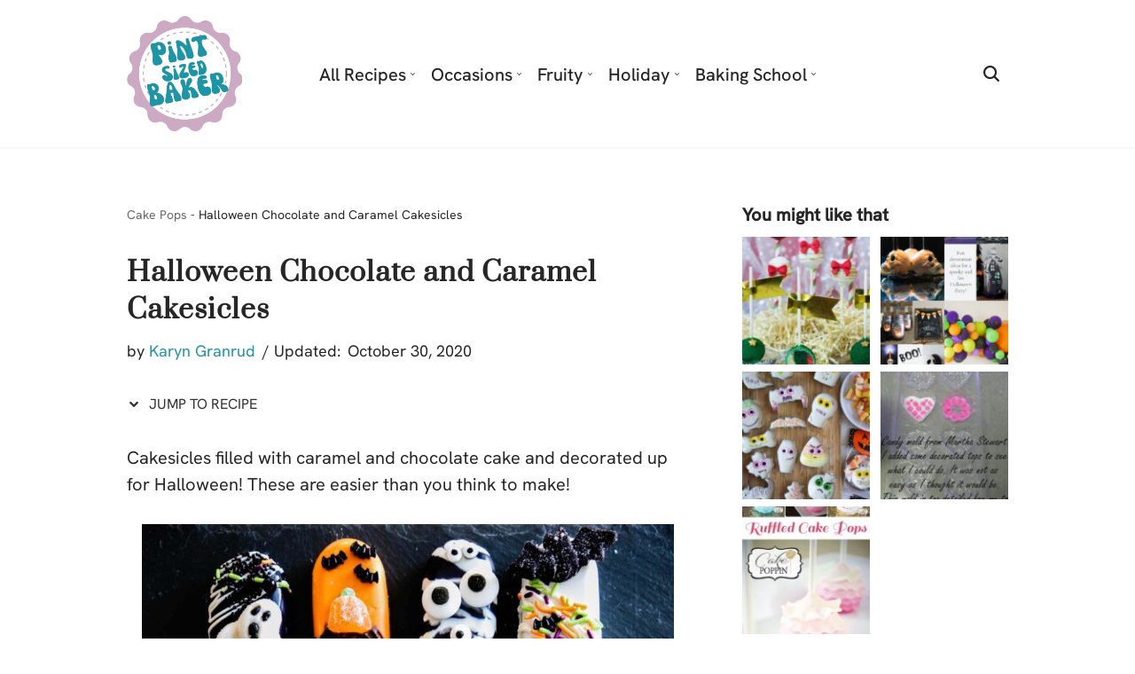

--- FILE ---
content_type: text/html; charset=UTF-8
request_url: https://pintsizedbaker.com/halloween-chocolate-caramel-cakesicles/
body_size: 59494
content:
<!DOCTYPE html>
<html lang="en-US" prefix="og: https://ogp.me/ns#">

<head><meta charset="UTF-8"><script>if(navigator.userAgent.match(/MSIE|Internet Explorer/i)||navigator.userAgent.match(/Trident\/7\..*?rv:11/i)){var href=document.location.href;if(!href.match(/[?&]nowprocket/)){if(href.indexOf("?")==-1){if(href.indexOf("#")==-1){document.location.href=href+"?nowprocket=1"}else{document.location.href=href.replace("#","?nowprocket=1#")}}else{if(href.indexOf("#")==-1){document.location.href=href+"&nowprocket=1"}else{document.location.href=href.replace("#","&nowprocket=1#")}}}}</script><script>(()=>{class RocketLazyLoadScripts{constructor(){this.v="2.0.4",this.userEvents=["keydown","keyup","mousedown","mouseup","mousemove","mouseover","mouseout","touchmove","touchstart","touchend","touchcancel","wheel","click","dblclick","input"],this.attributeEvents=["onblur","onclick","oncontextmenu","ondblclick","onfocus","onmousedown","onmouseenter","onmouseleave","onmousemove","onmouseout","onmouseover","onmouseup","onmousewheel","onscroll","onsubmit"]}async t(){this.i(),this.o(),/iP(ad|hone)/.test(navigator.userAgent)&&this.h(),this.u(),this.l(this),this.m(),this.k(this),this.p(this),this._(),await Promise.all([this.R(),this.L()]),this.lastBreath=Date.now(),this.S(this),this.P(),this.D(),this.O(),this.M(),await this.C(this.delayedScripts.normal),await this.C(this.delayedScripts.defer),await this.C(this.delayedScripts.async),await this.T(),await this.F(),await this.j(),await this.A(),window.dispatchEvent(new Event("rocket-allScriptsLoaded")),this.everythingLoaded=!0,this.lastTouchEnd&&await new Promise(t=>setTimeout(t,500-Date.now()+this.lastTouchEnd)),this.I(),this.H(),this.U(),this.W()}i(){this.CSPIssue=sessionStorage.getItem("rocketCSPIssue"),document.addEventListener("securitypolicyviolation",t=>{this.CSPIssue||"script-src-elem"!==t.violatedDirective||"data"!==t.blockedURI||(this.CSPIssue=!0,sessionStorage.setItem("rocketCSPIssue",!0))},{isRocket:!0})}o(){window.addEventListener("pageshow",t=>{this.persisted=t.persisted,this.realWindowLoadedFired=!0},{isRocket:!0}),window.addEventListener("pagehide",()=>{this.onFirstUserAction=null},{isRocket:!0})}h(){let t;function e(e){t=e}window.addEventListener("touchstart",e,{isRocket:!0}),window.addEventListener("touchend",function i(o){o.changedTouches[0]&&t.changedTouches[0]&&Math.abs(o.changedTouches[0].pageX-t.changedTouches[0].pageX)<10&&Math.abs(o.changedTouches[0].pageY-t.changedTouches[0].pageY)<10&&o.timeStamp-t.timeStamp<200&&(window.removeEventListener("touchstart",e,{isRocket:!0}),window.removeEventListener("touchend",i,{isRocket:!0}),"INPUT"===o.target.tagName&&"text"===o.target.type||(o.target.dispatchEvent(new TouchEvent("touchend",{target:o.target,bubbles:!0})),o.target.dispatchEvent(new MouseEvent("mouseover",{target:o.target,bubbles:!0})),o.target.dispatchEvent(new PointerEvent("click",{target:o.target,bubbles:!0,cancelable:!0,detail:1,clientX:o.changedTouches[0].clientX,clientY:o.changedTouches[0].clientY})),event.preventDefault()))},{isRocket:!0})}q(t){this.userActionTriggered||("mousemove"!==t.type||this.firstMousemoveIgnored?"keyup"===t.type||"mouseover"===t.type||"mouseout"===t.type||(this.userActionTriggered=!0,this.onFirstUserAction&&this.onFirstUserAction()):this.firstMousemoveIgnored=!0),"click"===t.type&&t.preventDefault(),t.stopPropagation(),t.stopImmediatePropagation(),"touchstart"===this.lastEvent&&"touchend"===t.type&&(this.lastTouchEnd=Date.now()),"click"===t.type&&(this.lastTouchEnd=0),this.lastEvent=t.type,t.composedPath&&t.composedPath()[0].getRootNode()instanceof ShadowRoot&&(t.rocketTarget=t.composedPath()[0]),this.savedUserEvents.push(t)}u(){this.savedUserEvents=[],this.userEventHandler=this.q.bind(this),this.userEvents.forEach(t=>window.addEventListener(t,this.userEventHandler,{passive:!1,isRocket:!0})),document.addEventListener("visibilitychange",this.userEventHandler,{isRocket:!0})}U(){this.userEvents.forEach(t=>window.removeEventListener(t,this.userEventHandler,{passive:!1,isRocket:!0})),document.removeEventListener("visibilitychange",this.userEventHandler,{isRocket:!0}),this.savedUserEvents.forEach(t=>{(t.rocketTarget||t.target).dispatchEvent(new window[t.constructor.name](t.type,t))})}m(){const t="return false",e=Array.from(this.attributeEvents,t=>"data-rocket-"+t),i="["+this.attributeEvents.join("],[")+"]",o="[data-rocket-"+this.attributeEvents.join("],[data-rocket-")+"]",s=(e,i,o)=>{o&&o!==t&&(e.setAttribute("data-rocket-"+i,o),e["rocket"+i]=new Function("event",o),e.setAttribute(i,t))};new MutationObserver(t=>{for(const n of t)"attributes"===n.type&&(n.attributeName.startsWith("data-rocket-")||this.everythingLoaded?n.attributeName.startsWith("data-rocket-")&&this.everythingLoaded&&this.N(n.target,n.attributeName.substring(12)):s(n.target,n.attributeName,n.target.getAttribute(n.attributeName))),"childList"===n.type&&n.addedNodes.forEach(t=>{if(t.nodeType===Node.ELEMENT_NODE)if(this.everythingLoaded)for(const i of[t,...t.querySelectorAll(o)])for(const t of i.getAttributeNames())e.includes(t)&&this.N(i,t.substring(12));else for(const e of[t,...t.querySelectorAll(i)])for(const t of e.getAttributeNames())this.attributeEvents.includes(t)&&s(e,t,e.getAttribute(t))})}).observe(document,{subtree:!0,childList:!0,attributeFilter:[...this.attributeEvents,...e]})}I(){this.attributeEvents.forEach(t=>{document.querySelectorAll("[data-rocket-"+t+"]").forEach(e=>{this.N(e,t)})})}N(t,e){const i=t.getAttribute("data-rocket-"+e);i&&(t.setAttribute(e,i),t.removeAttribute("data-rocket-"+e))}k(t){Object.defineProperty(HTMLElement.prototype,"onclick",{get(){return this.rocketonclick||null},set(e){this.rocketonclick=e,this.setAttribute(t.everythingLoaded?"onclick":"data-rocket-onclick","this.rocketonclick(event)")}})}S(t){function e(e,i){let o=e[i];e[i]=null,Object.defineProperty(e,i,{get:()=>o,set(s){t.everythingLoaded?o=s:e["rocket"+i]=o=s}})}e(document,"onreadystatechange"),e(window,"onload"),e(window,"onpageshow");try{Object.defineProperty(document,"readyState",{get:()=>t.rocketReadyState,set(e){t.rocketReadyState=e},configurable:!0}),document.readyState="loading"}catch(t){console.log("WPRocket DJE readyState conflict, bypassing")}}l(t){this.originalAddEventListener=EventTarget.prototype.addEventListener,this.originalRemoveEventListener=EventTarget.prototype.removeEventListener,this.savedEventListeners=[],EventTarget.prototype.addEventListener=function(e,i,o){o&&o.isRocket||!t.B(e,this)&&!t.userEvents.includes(e)||t.B(e,this)&&!t.userActionTriggered||e.startsWith("rocket-")||t.everythingLoaded?t.originalAddEventListener.call(this,e,i,o):(t.savedEventListeners.push({target:this,remove:!1,type:e,func:i,options:o}),"mouseenter"!==e&&"mouseleave"!==e||t.originalAddEventListener.call(this,e,t.savedUserEvents.push,o))},EventTarget.prototype.removeEventListener=function(e,i,o){o&&o.isRocket||!t.B(e,this)&&!t.userEvents.includes(e)||t.B(e,this)&&!t.userActionTriggered||e.startsWith("rocket-")||t.everythingLoaded?t.originalRemoveEventListener.call(this,e,i,o):t.savedEventListeners.push({target:this,remove:!0,type:e,func:i,options:o})}}J(t,e){this.savedEventListeners=this.savedEventListeners.filter(i=>{let o=i.type,s=i.target||window;return e!==o||t!==s||(this.B(o,s)&&(i.type="rocket-"+o),this.$(i),!1)})}H(){EventTarget.prototype.addEventListener=this.originalAddEventListener,EventTarget.prototype.removeEventListener=this.originalRemoveEventListener,this.savedEventListeners.forEach(t=>this.$(t))}$(t){t.remove?this.originalRemoveEventListener.call(t.target,t.type,t.func,t.options):this.originalAddEventListener.call(t.target,t.type,t.func,t.options)}p(t){let e;function i(e){return t.everythingLoaded?e:e.split(" ").map(t=>"load"===t||t.startsWith("load.")?"rocket-jquery-load":t).join(" ")}function o(o){function s(e){const s=o.fn[e];o.fn[e]=o.fn.init.prototype[e]=function(){return this[0]===window&&t.userActionTriggered&&("string"==typeof arguments[0]||arguments[0]instanceof String?arguments[0]=i(arguments[0]):"object"==typeof arguments[0]&&Object.keys(arguments[0]).forEach(t=>{const e=arguments[0][t];delete arguments[0][t],arguments[0][i(t)]=e})),s.apply(this,arguments),this}}if(o&&o.fn&&!t.allJQueries.includes(o)){const e={DOMContentLoaded:[],"rocket-DOMContentLoaded":[]};for(const t in e)document.addEventListener(t,()=>{e[t].forEach(t=>t())},{isRocket:!0});o.fn.ready=o.fn.init.prototype.ready=function(i){function s(){parseInt(o.fn.jquery)>2?setTimeout(()=>i.bind(document)(o)):i.bind(document)(o)}return"function"==typeof i&&(t.realDomReadyFired?!t.userActionTriggered||t.fauxDomReadyFired?s():e["rocket-DOMContentLoaded"].push(s):e.DOMContentLoaded.push(s)),o([])},s("on"),s("one"),s("off"),t.allJQueries.push(o)}e=o}t.allJQueries=[],o(window.jQuery),Object.defineProperty(window,"jQuery",{get:()=>e,set(t){o(t)}})}P(){const t=new Map;document.write=document.writeln=function(e){const i=document.currentScript,o=document.createRange(),s=i.parentElement;let n=t.get(i);void 0===n&&(n=i.nextSibling,t.set(i,n));const c=document.createDocumentFragment();o.setStart(c,0),c.appendChild(o.createContextualFragment(e)),s.insertBefore(c,n)}}async R(){return new Promise(t=>{this.userActionTriggered?t():this.onFirstUserAction=t})}async L(){return new Promise(t=>{document.addEventListener("DOMContentLoaded",()=>{this.realDomReadyFired=!0,t()},{isRocket:!0})})}async j(){return this.realWindowLoadedFired?Promise.resolve():new Promise(t=>{window.addEventListener("load",t,{isRocket:!0})})}M(){this.pendingScripts=[];this.scriptsMutationObserver=new MutationObserver(t=>{for(const e of t)e.addedNodes.forEach(t=>{"SCRIPT"!==t.tagName||t.noModule||t.isWPRocket||this.pendingScripts.push({script:t,promise:new Promise(e=>{const i=()=>{const i=this.pendingScripts.findIndex(e=>e.script===t);i>=0&&this.pendingScripts.splice(i,1),e()};t.addEventListener("load",i,{isRocket:!0}),t.addEventListener("error",i,{isRocket:!0}),setTimeout(i,1e3)})})})}),this.scriptsMutationObserver.observe(document,{childList:!0,subtree:!0})}async F(){await this.X(),this.pendingScripts.length?(await this.pendingScripts[0].promise,await this.F()):this.scriptsMutationObserver.disconnect()}D(){this.delayedScripts={normal:[],async:[],defer:[]},document.querySelectorAll("script[type$=rocketlazyloadscript]").forEach(t=>{t.hasAttribute("data-rocket-src")?t.hasAttribute("async")&&!1!==t.async?this.delayedScripts.async.push(t):t.hasAttribute("defer")&&!1!==t.defer||"module"===t.getAttribute("data-rocket-type")?this.delayedScripts.defer.push(t):this.delayedScripts.normal.push(t):this.delayedScripts.normal.push(t)})}async _(){await this.L();let t=[];document.querySelectorAll("script[type$=rocketlazyloadscript][data-rocket-src]").forEach(e=>{let i=e.getAttribute("data-rocket-src");if(i&&!i.startsWith("data:")){i.startsWith("//")&&(i=location.protocol+i);try{const o=new URL(i).origin;o!==location.origin&&t.push({src:o,crossOrigin:e.crossOrigin||"module"===e.getAttribute("data-rocket-type")})}catch(t){}}}),t=[...new Map(t.map(t=>[JSON.stringify(t),t])).values()],this.Y(t,"preconnect")}async G(t){if(await this.K(),!0!==t.noModule||!("noModule"in HTMLScriptElement.prototype))return new Promise(e=>{let i;function o(){(i||t).setAttribute("data-rocket-status","executed"),e()}try{if(navigator.userAgent.includes("Firefox/")||""===navigator.vendor||this.CSPIssue)i=document.createElement("script"),[...t.attributes].forEach(t=>{let e=t.nodeName;"type"!==e&&("data-rocket-type"===e&&(e="type"),"data-rocket-src"===e&&(e="src"),i.setAttribute(e,t.nodeValue))}),t.text&&(i.text=t.text),t.nonce&&(i.nonce=t.nonce),i.hasAttribute("src")?(i.addEventListener("load",o,{isRocket:!0}),i.addEventListener("error",()=>{i.setAttribute("data-rocket-status","failed-network"),e()},{isRocket:!0}),setTimeout(()=>{i.isConnected||e()},1)):(i.text=t.text,o()),i.isWPRocket=!0,t.parentNode.replaceChild(i,t);else{const i=t.getAttribute("data-rocket-type"),s=t.getAttribute("data-rocket-src");i?(t.type=i,t.removeAttribute("data-rocket-type")):t.removeAttribute("type"),t.addEventListener("load",o,{isRocket:!0}),t.addEventListener("error",i=>{this.CSPIssue&&i.target.src.startsWith("data:")?(console.log("WPRocket: CSP fallback activated"),t.removeAttribute("src"),this.G(t).then(e)):(t.setAttribute("data-rocket-status","failed-network"),e())},{isRocket:!0}),s?(t.fetchPriority="high",t.removeAttribute("data-rocket-src"),t.src=s):t.src="data:text/javascript;base64,"+window.btoa(unescape(encodeURIComponent(t.text)))}}catch(i){t.setAttribute("data-rocket-status","failed-transform"),e()}});t.setAttribute("data-rocket-status","skipped")}async C(t){const e=t.shift();return e?(e.isConnected&&await this.G(e),this.C(t)):Promise.resolve()}O(){this.Y([...this.delayedScripts.normal,...this.delayedScripts.defer,...this.delayedScripts.async],"preload")}Y(t,e){this.trash=this.trash||[];let i=!0;var o=document.createDocumentFragment();t.forEach(t=>{const s=t.getAttribute&&t.getAttribute("data-rocket-src")||t.src;if(s&&!s.startsWith("data:")){const n=document.createElement("link");n.href=s,n.rel=e,"preconnect"!==e&&(n.as="script",n.fetchPriority=i?"high":"low"),t.getAttribute&&"module"===t.getAttribute("data-rocket-type")&&(n.crossOrigin=!0),t.crossOrigin&&(n.crossOrigin=t.crossOrigin),t.integrity&&(n.integrity=t.integrity),t.nonce&&(n.nonce=t.nonce),o.appendChild(n),this.trash.push(n),i=!1}}),document.head.appendChild(o)}W(){this.trash.forEach(t=>t.remove())}async T(){try{document.readyState="interactive"}catch(t){}this.fauxDomReadyFired=!0;try{await this.K(),this.J(document,"readystatechange"),document.dispatchEvent(new Event("rocket-readystatechange")),await this.K(),document.rocketonreadystatechange&&document.rocketonreadystatechange(),await this.K(),this.J(document,"DOMContentLoaded"),document.dispatchEvent(new Event("rocket-DOMContentLoaded")),await this.K(),this.J(window,"DOMContentLoaded"),window.dispatchEvent(new Event("rocket-DOMContentLoaded"))}catch(t){console.error(t)}}async A(){try{document.readyState="complete"}catch(t){}try{await this.K(),this.J(document,"readystatechange"),document.dispatchEvent(new Event("rocket-readystatechange")),await this.K(),document.rocketonreadystatechange&&document.rocketonreadystatechange(),await this.K(),this.J(window,"load"),window.dispatchEvent(new Event("rocket-load")),await this.K(),window.rocketonload&&window.rocketonload(),await this.K(),this.allJQueries.forEach(t=>t(window).trigger("rocket-jquery-load")),await this.K(),this.J(window,"pageshow");const t=new Event("rocket-pageshow");t.persisted=this.persisted,window.dispatchEvent(t),await this.K(),window.rocketonpageshow&&window.rocketonpageshow({persisted:this.persisted})}catch(t){console.error(t)}}async K(){Date.now()-this.lastBreath>45&&(await this.X(),this.lastBreath=Date.now())}async X(){return document.hidden?new Promise(t=>setTimeout(t)):new Promise(t=>requestAnimationFrame(t))}B(t,e){return e===document&&"readystatechange"===t||(e===document&&"DOMContentLoaded"===t||(e===window&&"DOMContentLoaded"===t||(e===window&&"load"===t||e===window&&"pageshow"===t)))}static run(){(new RocketLazyLoadScripts).t()}}RocketLazyLoadScripts.run()})();</script>
	
	
	<meta name="viewport" content="width=device-width, initial-scale=1, minimum-scale=1">
	<link rel="profile" href="http://gmpg.org/xfn/11">
		
<!-- Search Engine Optimization by Rank Math - https://rankmath.com/ -->
<title>Halloween Chocolate and Caramel Cakesicles + Video &bull; Pint Sized Baker</title><link rel="preload" data-rocket-preload as="image" href="https://pintsizedbaker.com/wp-content/uploads/2015/10/Mummy-Pretzles-037-1-150x150.jpg" imagesrcset="https://pintsizedbaker.com/wp-content/uploads/2015/10/Mummy-Pretzles-037-1-150x150.jpg 150w, https://pintsizedbaker.com/wp-content/uploads/2015/10/Mummy-Pretzles-037-1-96x96.jpg 96w" imagesizes="auto, (max-width: 150px) 100vw, 150px" fetchpriority="high">
<meta name="description" content="These boo-tiful Halloween Chocolate and Caramel Cakesicles are going to bring down the house at your spooktacular Halloween party!"/>
<meta name="robots" content="follow, index, max-snippet:-1, max-video-preview:-1, max-image-preview:large"/>
<link rel="canonical" href="https://pintsizedbaker.com/halloween-chocolate-caramel-cakesicles/" />
<meta property="og:locale" content="en_US" />
<meta property="og:type" content="article" />
<meta property="og:title" content="Halloween Chocolate and Caramel Cakesicles + Video &bull; Pint Sized Baker" />
<meta property="og:description" content="These boo-tiful Halloween Chocolate and Caramel Cakesicles are going to bring down the house at your spooktacular Halloween party!" />
<meta property="og:url" content="https://pintsizedbaker.com/halloween-chocolate-caramel-cakesicles/" />
<meta property="og:site_name" content="The Pint Sized Baker" />
<meta property="article:publisher" content="http://facebook.com/PintSizedBaker" />
<meta property="article:author" content="https://www.facebook.com/PintSizedBaker" />
<meta property="article:section" content="Cake Pops" />
<meta property="og:updated_time" content="2020-10-30T14:15:18-04:00" />
<meta property="og:image" content="https://pintsizedbaker.b-cdn.net/wp-content/uploads/2019/10/FB-image-Halloween-Cakesickles.jpg" />
<meta property="og:image:secure_url" content="https://pintsizedbaker.b-cdn.net/wp-content/uploads/2019/10/FB-image-Halloween-Cakesickles.jpg" />
<meta property="og:image:width" content="1200" />
<meta property="og:image:height" content="636" />
<meta property="og:image:alt" content="Halloween Chocolate and Caramel Cakesicles" />
<meta property="og:image:type" content="image/jpeg" />
<meta property="article:published_time" content="2019-10-11T06:00:17-04:00" />
<meta property="article:modified_time" content="2020-10-30T14:15:18-04:00" />
<meta name="twitter:card" content="summary_large_image" />
<meta name="twitter:title" content="Halloween Chocolate and Caramel Cakesicles + Video &bull; Pint Sized Baker" />
<meta name="twitter:description" content="These boo-tiful Halloween Chocolate and Caramel Cakesicles are going to bring down the house at your spooktacular Halloween party!" />
<meta name="twitter:site" content="@pintsizedbaker" />
<meta name="twitter:creator" content="@pintsizedbaker" />
<meta name="twitter:image" content="https://pintsizedbaker.b-cdn.net/wp-content/uploads/2019/10/FB-image-Halloween-Cakesickles.jpg" />
<meta name="twitter:label1" content="Written by" />
<meta name="twitter:data1" content="Karyn Granrud" />
<meta name="twitter:label2" content="Time to read" />
<meta name="twitter:data2" content="4 minutes" />
<script type="application/ld+json" class="rank-math-schema">{"@context":"https://schema.org","@graph":[{"@type":["Person","Organization"],"@id":"https://pintsizedbaker.com/#person","name":"Susanne Queck","sameAs":["http://facebook.com/PintSizedBaker","https://twitter.com/pintsizedbaker","http://instagram.com/pintsizedbaker","https://www.youtube.com/user/PintSizedBaker"],"logo":{"@type":"ImageObject","@id":"https://pintsizedbaker.com/#logo","url":"https://pintsizedbaker.com/wp-content/uploads/2023/08/PSB-Logo-1.png","contentUrl":"https://pintsizedbaker.com/wp-content/uploads/2023/08/PSB-Logo-1.png","caption":"The Pint Sized Baker","inLanguage":"en-US","width":"1000","height":"1000"},"image":{"@type":"ImageObject","@id":"https://pintsizedbaker.com/#logo","url":"https://pintsizedbaker.com/wp-content/uploads/2023/08/PSB-Logo-1.png","contentUrl":"https://pintsizedbaker.com/wp-content/uploads/2023/08/PSB-Logo-1.png","caption":"The Pint Sized Baker","inLanguage":"en-US","width":"1000","height":"1000"}},{"@type":"WebSite","@id":"https://pintsizedbaker.com/#website","url":"https://pintsizedbaker.com","name":"The Pint Sized Baker","alternateName":"Pint Sized Baker","publisher":{"@id":"https://pintsizedbaker.com/#person"},"inLanguage":"en-US","potentialAction":{"@type":"SearchAction","target":"https://pintsizedbaker.com/?s={search_term_string}","query-input":"required name=search_term_string"}},{"@type":"ImageObject","@id":"https://pintsizedbaker.b-cdn.net/wp-content/uploads/2019/10/Halloween-Cakesicles-1.jpg","url":"https://pintsizedbaker.b-cdn.net/wp-content/uploads/2019/10/Halloween-Cakesicles-1.jpg","width":"1200","height":"1800","caption":"16 Caramel and Chocolate filled Cakesicles all decorated for Halloween!","inLanguage":"en-US"},{"@type":"BreadcrumbList","@id":"https://pintsizedbaker.com/halloween-chocolate-caramel-cakesicles/#breadcrumb","itemListElement":[{"@type":"ListItem","position":"1","item":{"@id":"https://pintsizedbaker.com/cake/cake-pops/","name":"Cake Pops"}},{"@type":"ListItem","position":"2","item":{"@id":"https://pintsizedbaker.com/halloween-chocolate-caramel-cakesicles/","name":"Halloween Chocolate and Caramel Cakesicles"}}]},{"@type":"WebPage","@id":"https://pintsizedbaker.com/halloween-chocolate-caramel-cakesicles/#webpage","url":"https://pintsizedbaker.com/halloween-chocolate-caramel-cakesicles/","name":"Halloween Chocolate and Caramel Cakesicles + Video &bull; Pint Sized Baker","datePublished":"2019-10-11T06:00:17-04:00","dateModified":"2020-10-30T14:15:18-04:00","isPartOf":{"@id":"https://pintsizedbaker.com/#website"},"primaryImageOfPage":{"@id":"https://pintsizedbaker.b-cdn.net/wp-content/uploads/2019/10/Halloween-Cakesicles-1.jpg"},"inLanguage":"en-US","breadcrumb":{"@id":"https://pintsizedbaker.com/halloween-chocolate-caramel-cakesicles/#breadcrumb"}},{"@type":"Person","@id":"https://pintsizedbaker.com/halloween-chocolate-caramel-cakesicles/#author","name":"Karyn Granrud","image":{"@type":"ImageObject","@id":"https://secure.gravatar.com/avatar/5bca73bcb43d3af013efd9f01c5fe14235ea0be9814b982109699b26c3511105?s=96&amp;d=identicon&amp;r=g","url":"https://secure.gravatar.com/avatar/5bca73bcb43d3af013efd9f01c5fe14235ea0be9814b982109699b26c3511105?s=96&amp;d=identicon&amp;r=g","caption":"Karyn Granrud","inLanguage":"en-US"},"sameAs":["https://pintsizedbaker.com/","https://www.facebook.com/PintSizedBaker","https://www.pinterest.com/karynpsb/","https://www.instagram.com/pintsizedbaker/"]},{"@type":"Article","headline":"Halloween Chocolate and Caramel Cakesicles + Video &bull; Pint Sized Baker","keywords":"Halloween Chocolate and Caramel Cakesicles","datePublished":"2019-10-11T06:00:17-04:00","dateModified":"2020-10-30T14:15:18-04:00","articleSection":"Cake Pops, Halloween","author":{"@id":"https://pintsizedbaker.com/halloween-chocolate-caramel-cakesicles/#author","name":"Karyn Granrud"},"publisher":{"@id":"https://pintsizedbaker.com/#person"},"description":"These boo-tiful Halloween Chocolate and Caramel Cakesicles are going to bring down the house at your spooktacular Halloween party!","name":"Halloween Chocolate and Caramel Cakesicles + Video &bull; Pint Sized Baker","@id":"https://pintsizedbaker.com/halloween-chocolate-caramel-cakesicles/#richSnippet","isPartOf":{"@id":"https://pintsizedbaker.com/halloween-chocolate-caramel-cakesicles/#webpage"},"image":{"@id":"https://pintsizedbaker.b-cdn.net/wp-content/uploads/2019/10/Halloween-Cakesicles-1.jpg"},"inLanguage":"en-US","mainEntityOfPage":{"@id":"https://pintsizedbaker.com/halloween-chocolate-caramel-cakesicles/#webpage"}}]}</script>
<!-- /Rank Math WordPress SEO plugin -->

<link rel='dns-prefetch' href='//scripts.mediavine.com' />
<link rel='dns-prefetch' href='//fonts.googleapis.com' />
<link rel='dns-prefetch' href='//pintsizedbaker.b-cdn.net' />

<link href='https://pintsizedbaker.b-cdn.net' rel='preconnect' />
<link rel="alternate" type="application/rss+xml" title="Pint Sized Baker &raquo; Feed" href="https://pintsizedbaker.com/feed/" />
<link rel="alternate" type="application/rss+xml" title="Pint Sized Baker &raquo; Comments Feed" href="https://pintsizedbaker.com/comments/feed/" />
<link rel="alternate" type="application/rss+xml" title="Pint Sized Baker &raquo; Halloween Chocolate and Caramel Cakesicles Comments Feed" href="https://pintsizedbaker.com/halloween-chocolate-caramel-cakesicles/feed/" />
<link rel="alternate" title="oEmbed (JSON)" type="application/json+oembed" href="https://pintsizedbaker.com/wp-json/oembed/1.0/embed?url=https%3A%2F%2Fpintsizedbaker.com%2Fhalloween-chocolate-caramel-cakesicles%2F" />
<link rel="alternate" title="oEmbed (XML)" type="text/xml+oembed" href="https://pintsizedbaker.com/wp-json/oembed/1.0/embed?url=https%3A%2F%2Fpintsizedbaker.com%2Fhalloween-chocolate-caramel-cakesicles%2F&#038;format=xml" />
<script type="rocketlazyloadscript">(()=>{"use strict";const e=[400,500,600,700,800,900],t=e=>`wprm-min-${e}`,n=e=>`wprm-max-${e}`,s=new Set,o="ResizeObserver"in window,r=o?new ResizeObserver((e=>{for(const t of e)c(t.target)})):null,i=.5/(window.devicePixelRatio||1);function c(s){const o=s.getBoundingClientRect().width||0;for(let r=0;r<e.length;r++){const c=e[r],a=o<=c+i;o>c+i?s.classList.add(t(c)):s.classList.remove(t(c)),a?s.classList.add(n(c)):s.classList.remove(n(c))}}function a(e){s.has(e)||(s.add(e),r&&r.observe(e),c(e))}!function(e=document){e.querySelectorAll(".wprm-recipe").forEach(a)}();if(new MutationObserver((e=>{for(const t of e)for(const e of t.addedNodes)e instanceof Element&&(e.matches?.(".wprm-recipe")&&a(e),e.querySelectorAll?.(".wprm-recipe").forEach(a))})).observe(document.documentElement,{childList:!0,subtree:!0}),!o){let e=0;addEventListener("resize",(()=>{e&&cancelAnimationFrame(e),e=requestAnimationFrame((()=>s.forEach(c)))}),{passive:!0})}})();</script><style id='wp-img-auto-sizes-contain-inline-css'>
img:is([sizes=auto i],[sizes^="auto," i]){contain-intrinsic-size:3000px 1500px}
/*# sourceURL=wp-img-auto-sizes-contain-inline-css */
</style>
<style id='wp-emoji-styles-inline-css'>

	img.wp-smiley, img.emoji {
		display: inline !important;
		border: none !important;
		box-shadow: none !important;
		height: 1em !important;
		width: 1em !important;
		margin: 0 0.07em !important;
		vertical-align: -0.1em !important;
		background: none !important;
		padding: 0 !important;
	}
/*# sourceURL=wp-emoji-styles-inline-css */
</style>
<style id='wp-block-library-inline-css'>
:root{--wp-block-synced-color:#7a00df;--wp-block-synced-color--rgb:122,0,223;--wp-bound-block-color:var(--wp-block-synced-color);--wp-editor-canvas-background:#ddd;--wp-admin-theme-color:#007cba;--wp-admin-theme-color--rgb:0,124,186;--wp-admin-theme-color-darker-10:#006ba1;--wp-admin-theme-color-darker-10--rgb:0,107,160.5;--wp-admin-theme-color-darker-20:#005a87;--wp-admin-theme-color-darker-20--rgb:0,90,135;--wp-admin-border-width-focus:2px}@media (min-resolution:192dpi){:root{--wp-admin-border-width-focus:1.5px}}.wp-element-button{cursor:pointer}:root .has-very-light-gray-background-color{background-color:#eee}:root .has-very-dark-gray-background-color{background-color:#313131}:root .has-very-light-gray-color{color:#eee}:root .has-very-dark-gray-color{color:#313131}:root .has-vivid-green-cyan-to-vivid-cyan-blue-gradient-background{background:linear-gradient(135deg,#00d084,#0693e3)}:root .has-purple-crush-gradient-background{background:linear-gradient(135deg,#34e2e4,#4721fb 50%,#ab1dfe)}:root .has-hazy-dawn-gradient-background{background:linear-gradient(135deg,#faaca8,#dad0ec)}:root .has-subdued-olive-gradient-background{background:linear-gradient(135deg,#fafae1,#67a671)}:root .has-atomic-cream-gradient-background{background:linear-gradient(135deg,#fdd79a,#004a59)}:root .has-nightshade-gradient-background{background:linear-gradient(135deg,#330968,#31cdcf)}:root .has-midnight-gradient-background{background:linear-gradient(135deg,#020381,#2874fc)}:root{--wp--preset--font-size--normal:16px;--wp--preset--font-size--huge:42px}.has-regular-font-size{font-size:1em}.has-larger-font-size{font-size:2.625em}.has-normal-font-size{font-size:var(--wp--preset--font-size--normal)}.has-huge-font-size{font-size:var(--wp--preset--font-size--huge)}.has-text-align-center{text-align:center}.has-text-align-left{text-align:left}.has-text-align-right{text-align:right}.has-fit-text{white-space:nowrap!important}#end-resizable-editor-section{display:none}.aligncenter{clear:both}.items-justified-left{justify-content:flex-start}.items-justified-center{justify-content:center}.items-justified-right{justify-content:flex-end}.items-justified-space-between{justify-content:space-between}.screen-reader-text{border:0;clip-path:inset(50%);height:1px;margin:-1px;overflow:hidden;padding:0;position:absolute;width:1px;word-wrap:normal!important}.screen-reader-text:focus{background-color:#ddd;clip-path:none;color:#444;display:block;font-size:1em;height:auto;left:5px;line-height:normal;padding:15px 23px 14px;text-decoration:none;top:5px;width:auto;z-index:100000}html :where(.has-border-color){border-style:solid}html :where([style*=border-top-color]){border-top-style:solid}html :where([style*=border-right-color]){border-right-style:solid}html :where([style*=border-bottom-color]){border-bottom-style:solid}html :where([style*=border-left-color]){border-left-style:solid}html :where([style*=border-width]){border-style:solid}html :where([style*=border-top-width]){border-top-style:solid}html :where([style*=border-right-width]){border-right-style:solid}html :where([style*=border-bottom-width]){border-bottom-style:solid}html :where([style*=border-left-width]){border-left-style:solid}html :where(img[class*=wp-image-]){height:auto;max-width:100%}:where(figure){margin:0 0 1em}html :where(.is-position-sticky){--wp-admin--admin-bar--position-offset:var(--wp-admin--admin-bar--height,0px)}@media screen and (max-width:600px){html :where(.is-position-sticky){--wp-admin--admin-bar--position-offset:0px}}

/*# sourceURL=wp-block-library-inline-css */
</style><style id='wp-block-heading-inline-css'>
h1:where(.wp-block-heading).has-background,h2:where(.wp-block-heading).has-background,h3:where(.wp-block-heading).has-background,h4:where(.wp-block-heading).has-background,h5:where(.wp-block-heading).has-background,h6:where(.wp-block-heading).has-background{padding:1.25em 2.375em}h1.has-text-align-left[style*=writing-mode]:where([style*=vertical-lr]),h1.has-text-align-right[style*=writing-mode]:where([style*=vertical-rl]),h2.has-text-align-left[style*=writing-mode]:where([style*=vertical-lr]),h2.has-text-align-right[style*=writing-mode]:where([style*=vertical-rl]),h3.has-text-align-left[style*=writing-mode]:where([style*=vertical-lr]),h3.has-text-align-right[style*=writing-mode]:where([style*=vertical-rl]),h4.has-text-align-left[style*=writing-mode]:where([style*=vertical-lr]),h4.has-text-align-right[style*=writing-mode]:where([style*=vertical-rl]),h5.has-text-align-left[style*=writing-mode]:where([style*=vertical-lr]),h5.has-text-align-right[style*=writing-mode]:where([style*=vertical-rl]),h6.has-text-align-left[style*=writing-mode]:where([style*=vertical-lr]),h6.has-text-align-right[style*=writing-mode]:where([style*=vertical-rl]){rotate:180deg}
/*# sourceURL=https://pintsizedbaker.com/wp-includes/blocks/heading/style.min.css */
</style>
<style id='wp-block-image-inline-css'>
.wp-block-image>a,.wp-block-image>figure>a{display:inline-block}.wp-block-image img{box-sizing:border-box;height:auto;max-width:100%;vertical-align:bottom}@media not (prefers-reduced-motion){.wp-block-image img.hide{visibility:hidden}.wp-block-image img.show{animation:show-content-image .4s}}.wp-block-image[style*=border-radius] img,.wp-block-image[style*=border-radius]>a{border-radius:inherit}.wp-block-image.has-custom-border img{box-sizing:border-box}.wp-block-image.aligncenter{text-align:center}.wp-block-image.alignfull>a,.wp-block-image.alignwide>a{width:100%}.wp-block-image.alignfull img,.wp-block-image.alignwide img{height:auto;width:100%}.wp-block-image .aligncenter,.wp-block-image .alignleft,.wp-block-image .alignright,.wp-block-image.aligncenter,.wp-block-image.alignleft,.wp-block-image.alignright{display:table}.wp-block-image .aligncenter>figcaption,.wp-block-image .alignleft>figcaption,.wp-block-image .alignright>figcaption,.wp-block-image.aligncenter>figcaption,.wp-block-image.alignleft>figcaption,.wp-block-image.alignright>figcaption{caption-side:bottom;display:table-caption}.wp-block-image .alignleft{float:left;margin:.5em 1em .5em 0}.wp-block-image .alignright{float:right;margin:.5em 0 .5em 1em}.wp-block-image .aligncenter{margin-left:auto;margin-right:auto}.wp-block-image :where(figcaption){margin-bottom:1em;margin-top:.5em}.wp-block-image.is-style-circle-mask img{border-radius:9999px}@supports ((-webkit-mask-image:none) or (mask-image:none)) or (-webkit-mask-image:none){.wp-block-image.is-style-circle-mask img{border-radius:0;-webkit-mask-image:url('data:image/svg+xml;utf8,<svg viewBox="0 0 100 100" xmlns="http://www.w3.org/2000/svg"><circle cx="50" cy="50" r="50"/></svg>');mask-image:url('data:image/svg+xml;utf8,<svg viewBox="0 0 100 100" xmlns="http://www.w3.org/2000/svg"><circle cx="50" cy="50" r="50"/></svg>');mask-mode:alpha;-webkit-mask-position:center;mask-position:center;-webkit-mask-repeat:no-repeat;mask-repeat:no-repeat;-webkit-mask-size:contain;mask-size:contain}}:root :where(.wp-block-image.is-style-rounded img,.wp-block-image .is-style-rounded img){border-radius:9999px}.wp-block-image figure{margin:0}.wp-lightbox-container{display:flex;flex-direction:column;position:relative}.wp-lightbox-container img{cursor:zoom-in}.wp-lightbox-container img:hover+button{opacity:1}.wp-lightbox-container button{align-items:center;backdrop-filter:blur(16px) saturate(180%);background-color:#5a5a5a40;border:none;border-radius:4px;cursor:zoom-in;display:flex;height:20px;justify-content:center;opacity:0;padding:0;position:absolute;right:16px;text-align:center;top:16px;width:20px;z-index:100}@media not (prefers-reduced-motion){.wp-lightbox-container button{transition:opacity .2s ease}}.wp-lightbox-container button:focus-visible{outline:3px auto #5a5a5a40;outline:3px auto -webkit-focus-ring-color;outline-offset:3px}.wp-lightbox-container button:hover{cursor:pointer;opacity:1}.wp-lightbox-container button:focus{opacity:1}.wp-lightbox-container button:focus,.wp-lightbox-container button:hover,.wp-lightbox-container button:not(:hover):not(:active):not(.has-background){background-color:#5a5a5a40;border:none}.wp-lightbox-overlay{box-sizing:border-box;cursor:zoom-out;height:100vh;left:0;overflow:hidden;position:fixed;top:0;visibility:hidden;width:100%;z-index:100000}.wp-lightbox-overlay .close-button{align-items:center;cursor:pointer;display:flex;justify-content:center;min-height:40px;min-width:40px;padding:0;position:absolute;right:calc(env(safe-area-inset-right) + 16px);top:calc(env(safe-area-inset-top) + 16px);z-index:5000000}.wp-lightbox-overlay .close-button:focus,.wp-lightbox-overlay .close-button:hover,.wp-lightbox-overlay .close-button:not(:hover):not(:active):not(.has-background){background:none;border:none}.wp-lightbox-overlay .lightbox-image-container{height:var(--wp--lightbox-container-height);left:50%;overflow:hidden;position:absolute;top:50%;transform:translate(-50%,-50%);transform-origin:top left;width:var(--wp--lightbox-container-width);z-index:9999999999}.wp-lightbox-overlay .wp-block-image{align-items:center;box-sizing:border-box;display:flex;height:100%;justify-content:center;margin:0;position:relative;transform-origin:0 0;width:100%;z-index:3000000}.wp-lightbox-overlay .wp-block-image img{height:var(--wp--lightbox-image-height);min-height:var(--wp--lightbox-image-height);min-width:var(--wp--lightbox-image-width);width:var(--wp--lightbox-image-width)}.wp-lightbox-overlay .wp-block-image figcaption{display:none}.wp-lightbox-overlay button{background:none;border:none}.wp-lightbox-overlay .scrim{background-color:#fff;height:100%;opacity:.9;position:absolute;width:100%;z-index:2000000}.wp-lightbox-overlay.active{visibility:visible}@media not (prefers-reduced-motion){.wp-lightbox-overlay.active{animation:turn-on-visibility .25s both}.wp-lightbox-overlay.active img{animation:turn-on-visibility .35s both}.wp-lightbox-overlay.show-closing-animation:not(.active){animation:turn-off-visibility .35s both}.wp-lightbox-overlay.show-closing-animation:not(.active) img{animation:turn-off-visibility .25s both}.wp-lightbox-overlay.zoom.active{animation:none;opacity:1;visibility:visible}.wp-lightbox-overlay.zoom.active .lightbox-image-container{animation:lightbox-zoom-in .4s}.wp-lightbox-overlay.zoom.active .lightbox-image-container img{animation:none}.wp-lightbox-overlay.zoom.active .scrim{animation:turn-on-visibility .4s forwards}.wp-lightbox-overlay.zoom.show-closing-animation:not(.active){animation:none}.wp-lightbox-overlay.zoom.show-closing-animation:not(.active) .lightbox-image-container{animation:lightbox-zoom-out .4s}.wp-lightbox-overlay.zoom.show-closing-animation:not(.active) .lightbox-image-container img{animation:none}.wp-lightbox-overlay.zoom.show-closing-animation:not(.active) .scrim{animation:turn-off-visibility .4s forwards}}@keyframes show-content-image{0%{visibility:hidden}99%{visibility:hidden}to{visibility:visible}}@keyframes turn-on-visibility{0%{opacity:0}to{opacity:1}}@keyframes turn-off-visibility{0%{opacity:1;visibility:visible}99%{opacity:0;visibility:visible}to{opacity:0;visibility:hidden}}@keyframes lightbox-zoom-in{0%{transform:translate(calc((-100vw + var(--wp--lightbox-scrollbar-width))/2 + var(--wp--lightbox-initial-left-position)),calc(-50vh + var(--wp--lightbox-initial-top-position))) scale(var(--wp--lightbox-scale))}to{transform:translate(-50%,-50%) scale(1)}}@keyframes lightbox-zoom-out{0%{transform:translate(-50%,-50%) scale(1);visibility:visible}99%{visibility:visible}to{transform:translate(calc((-100vw + var(--wp--lightbox-scrollbar-width))/2 + var(--wp--lightbox-initial-left-position)),calc(-50vh + var(--wp--lightbox-initial-top-position))) scale(var(--wp--lightbox-scale));visibility:hidden}}
/*# sourceURL=https://pintsizedbaker.com/wp-includes/blocks/image/style.min.css */
</style>
<style id='wp-block-list-inline-css'>
ol,ul{box-sizing:border-box}:root :where(.wp-block-list.has-background){padding:1.25em 2.375em}
/*# sourceURL=https://pintsizedbaker.com/wp-includes/blocks/list/style.min.css */
</style>
<style id='wp-block-paragraph-inline-css'>
.is-small-text{font-size:.875em}.is-regular-text{font-size:1em}.is-large-text{font-size:2.25em}.is-larger-text{font-size:3em}.has-drop-cap:not(:focus):first-letter{float:left;font-size:8.4em;font-style:normal;font-weight:100;line-height:.68;margin:.05em .1em 0 0;text-transform:uppercase}body.rtl .has-drop-cap:not(:focus):first-letter{float:none;margin-left:.1em}p.has-drop-cap.has-background{overflow:hidden}:root :where(p.has-background){padding:1.25em 2.375em}:where(p.has-text-color:not(.has-link-color)) a{color:inherit}p.has-text-align-left[style*="writing-mode:vertical-lr"],p.has-text-align-right[style*="writing-mode:vertical-rl"]{rotate:180deg}
/*# sourceURL=https://pintsizedbaker.com/wp-includes/blocks/paragraph/style.min.css */
</style>
<style id='global-styles-inline-css'>
:root{--wp--preset--aspect-ratio--square: 1;--wp--preset--aspect-ratio--4-3: 4/3;--wp--preset--aspect-ratio--3-4: 3/4;--wp--preset--aspect-ratio--3-2: 3/2;--wp--preset--aspect-ratio--2-3: 2/3;--wp--preset--aspect-ratio--16-9: 16/9;--wp--preset--aspect-ratio--9-16: 9/16;--wp--preset--color--black: #000000;--wp--preset--color--cyan-bluish-gray: #abb8c3;--wp--preset--color--white: #ffffff;--wp--preset--color--pale-pink: #f78da7;--wp--preset--color--vivid-red: #cf2e2e;--wp--preset--color--luminous-vivid-orange: #ff6900;--wp--preset--color--luminous-vivid-amber: #fcb900;--wp--preset--color--light-green-cyan: #7bdcb5;--wp--preset--color--vivid-green-cyan: #00d084;--wp--preset--color--pale-cyan-blue: #8ed1fc;--wp--preset--color--vivid-cyan-blue: #0693e3;--wp--preset--color--vivid-purple: #9b51e0;--wp--preset--color--neve-link-color: var(--nv-primary-accent);--wp--preset--color--neve-link-hover-color: var(--nv-secondary-accent);--wp--preset--color--nv-site-bg: var(--nv-site-bg);--wp--preset--color--nv-light-bg: var(--nv-light-bg);--wp--preset--color--nv-dark-bg: var(--nv-dark-bg);--wp--preset--color--neve-text-color: var(--nv-text-color);--wp--preset--color--nv-text-dark-bg: var(--nv-text-dark-bg);--wp--preset--color--nv-c-1: var(--nv-c-1);--wp--preset--color--nv-c-2: var(--nv-c-2);--wp--preset--gradient--vivid-cyan-blue-to-vivid-purple: linear-gradient(135deg,rgb(6,147,227) 0%,rgb(155,81,224) 100%);--wp--preset--gradient--light-green-cyan-to-vivid-green-cyan: linear-gradient(135deg,rgb(122,220,180) 0%,rgb(0,208,130) 100%);--wp--preset--gradient--luminous-vivid-amber-to-luminous-vivid-orange: linear-gradient(135deg,rgb(252,185,0) 0%,rgb(255,105,0) 100%);--wp--preset--gradient--luminous-vivid-orange-to-vivid-red: linear-gradient(135deg,rgb(255,105,0) 0%,rgb(207,46,46) 100%);--wp--preset--gradient--very-light-gray-to-cyan-bluish-gray: linear-gradient(135deg,rgb(238,238,238) 0%,rgb(169,184,195) 100%);--wp--preset--gradient--cool-to-warm-spectrum: linear-gradient(135deg,rgb(74,234,220) 0%,rgb(151,120,209) 20%,rgb(207,42,186) 40%,rgb(238,44,130) 60%,rgb(251,105,98) 80%,rgb(254,248,76) 100%);--wp--preset--gradient--blush-light-purple: linear-gradient(135deg,rgb(255,206,236) 0%,rgb(152,150,240) 100%);--wp--preset--gradient--blush-bordeaux: linear-gradient(135deg,rgb(254,205,165) 0%,rgb(254,45,45) 50%,rgb(107,0,62) 100%);--wp--preset--gradient--luminous-dusk: linear-gradient(135deg,rgb(255,203,112) 0%,rgb(199,81,192) 50%,rgb(65,88,208) 100%);--wp--preset--gradient--pale-ocean: linear-gradient(135deg,rgb(255,245,203) 0%,rgb(182,227,212) 50%,rgb(51,167,181) 100%);--wp--preset--gradient--electric-grass: linear-gradient(135deg,rgb(202,248,128) 0%,rgb(113,206,126) 100%);--wp--preset--gradient--midnight: linear-gradient(135deg,rgb(2,3,129) 0%,rgb(40,116,252) 100%);--wp--preset--font-size--small: 13px;--wp--preset--font-size--medium: 20px;--wp--preset--font-size--large: 36px;--wp--preset--font-size--x-large: 42px;--wp--preset--spacing--20: 0.44rem;--wp--preset--spacing--30: 0.67rem;--wp--preset--spacing--40: 1rem;--wp--preset--spacing--50: 1.5rem;--wp--preset--spacing--60: 2.25rem;--wp--preset--spacing--70: 3.38rem;--wp--preset--spacing--80: 5.06rem;--wp--preset--shadow--natural: 6px 6px 9px rgba(0, 0, 0, 0.2);--wp--preset--shadow--deep: 12px 12px 50px rgba(0, 0, 0, 0.4);--wp--preset--shadow--sharp: 6px 6px 0px rgba(0, 0, 0, 0.2);--wp--preset--shadow--outlined: 6px 6px 0px -3px rgb(255, 255, 255), 6px 6px rgb(0, 0, 0);--wp--preset--shadow--crisp: 6px 6px 0px rgb(0, 0, 0);}:where(.is-layout-flex){gap: 0.5em;}:where(.is-layout-grid){gap: 0.5em;}body .is-layout-flex{display: flex;}.is-layout-flex{flex-wrap: wrap;align-items: center;}.is-layout-flex > :is(*, div){margin: 0;}body .is-layout-grid{display: grid;}.is-layout-grid > :is(*, div){margin: 0;}:where(.wp-block-columns.is-layout-flex){gap: 2em;}:where(.wp-block-columns.is-layout-grid){gap: 2em;}:where(.wp-block-post-template.is-layout-flex){gap: 1.25em;}:where(.wp-block-post-template.is-layout-grid){gap: 1.25em;}.has-black-color{color: var(--wp--preset--color--black) !important;}.has-cyan-bluish-gray-color{color: var(--wp--preset--color--cyan-bluish-gray) !important;}.has-white-color{color: var(--wp--preset--color--white) !important;}.has-pale-pink-color{color: var(--wp--preset--color--pale-pink) !important;}.has-vivid-red-color{color: var(--wp--preset--color--vivid-red) !important;}.has-luminous-vivid-orange-color{color: var(--wp--preset--color--luminous-vivid-orange) !important;}.has-luminous-vivid-amber-color{color: var(--wp--preset--color--luminous-vivid-amber) !important;}.has-light-green-cyan-color{color: var(--wp--preset--color--light-green-cyan) !important;}.has-vivid-green-cyan-color{color: var(--wp--preset--color--vivid-green-cyan) !important;}.has-pale-cyan-blue-color{color: var(--wp--preset--color--pale-cyan-blue) !important;}.has-vivid-cyan-blue-color{color: var(--wp--preset--color--vivid-cyan-blue) !important;}.has-vivid-purple-color{color: var(--wp--preset--color--vivid-purple) !important;}.has-neve-link-color-color{color: var(--wp--preset--color--neve-link-color) !important;}.has-neve-link-hover-color-color{color: var(--wp--preset--color--neve-link-hover-color) !important;}.has-nv-site-bg-color{color: var(--wp--preset--color--nv-site-bg) !important;}.has-nv-light-bg-color{color: var(--wp--preset--color--nv-light-bg) !important;}.has-nv-dark-bg-color{color: var(--wp--preset--color--nv-dark-bg) !important;}.has-neve-text-color-color{color: var(--wp--preset--color--neve-text-color) !important;}.has-nv-text-dark-bg-color{color: var(--wp--preset--color--nv-text-dark-bg) !important;}.has-nv-c-1-color{color: var(--wp--preset--color--nv-c-1) !important;}.has-nv-c-2-color{color: var(--wp--preset--color--nv-c-2) !important;}.has-black-background-color{background-color: var(--wp--preset--color--black) !important;}.has-cyan-bluish-gray-background-color{background-color: var(--wp--preset--color--cyan-bluish-gray) !important;}.has-white-background-color{background-color: var(--wp--preset--color--white) !important;}.has-pale-pink-background-color{background-color: var(--wp--preset--color--pale-pink) !important;}.has-vivid-red-background-color{background-color: var(--wp--preset--color--vivid-red) !important;}.has-luminous-vivid-orange-background-color{background-color: var(--wp--preset--color--luminous-vivid-orange) !important;}.has-luminous-vivid-amber-background-color{background-color: var(--wp--preset--color--luminous-vivid-amber) !important;}.has-light-green-cyan-background-color{background-color: var(--wp--preset--color--light-green-cyan) !important;}.has-vivid-green-cyan-background-color{background-color: var(--wp--preset--color--vivid-green-cyan) !important;}.has-pale-cyan-blue-background-color{background-color: var(--wp--preset--color--pale-cyan-blue) !important;}.has-vivid-cyan-blue-background-color{background-color: var(--wp--preset--color--vivid-cyan-blue) !important;}.has-vivid-purple-background-color{background-color: var(--wp--preset--color--vivid-purple) !important;}.has-neve-link-color-background-color{background-color: var(--wp--preset--color--neve-link-color) !important;}.has-neve-link-hover-color-background-color{background-color: var(--wp--preset--color--neve-link-hover-color) !important;}.has-nv-site-bg-background-color{background-color: var(--wp--preset--color--nv-site-bg) !important;}.has-nv-light-bg-background-color{background-color: var(--wp--preset--color--nv-light-bg) !important;}.has-nv-dark-bg-background-color{background-color: var(--wp--preset--color--nv-dark-bg) !important;}.has-neve-text-color-background-color{background-color: var(--wp--preset--color--neve-text-color) !important;}.has-nv-text-dark-bg-background-color{background-color: var(--wp--preset--color--nv-text-dark-bg) !important;}.has-nv-c-1-background-color{background-color: var(--wp--preset--color--nv-c-1) !important;}.has-nv-c-2-background-color{background-color: var(--wp--preset--color--nv-c-2) !important;}.has-black-border-color{border-color: var(--wp--preset--color--black) !important;}.has-cyan-bluish-gray-border-color{border-color: var(--wp--preset--color--cyan-bluish-gray) !important;}.has-white-border-color{border-color: var(--wp--preset--color--white) !important;}.has-pale-pink-border-color{border-color: var(--wp--preset--color--pale-pink) !important;}.has-vivid-red-border-color{border-color: var(--wp--preset--color--vivid-red) !important;}.has-luminous-vivid-orange-border-color{border-color: var(--wp--preset--color--luminous-vivid-orange) !important;}.has-luminous-vivid-amber-border-color{border-color: var(--wp--preset--color--luminous-vivid-amber) !important;}.has-light-green-cyan-border-color{border-color: var(--wp--preset--color--light-green-cyan) !important;}.has-vivid-green-cyan-border-color{border-color: var(--wp--preset--color--vivid-green-cyan) !important;}.has-pale-cyan-blue-border-color{border-color: var(--wp--preset--color--pale-cyan-blue) !important;}.has-vivid-cyan-blue-border-color{border-color: var(--wp--preset--color--vivid-cyan-blue) !important;}.has-vivid-purple-border-color{border-color: var(--wp--preset--color--vivid-purple) !important;}.has-neve-link-color-border-color{border-color: var(--wp--preset--color--neve-link-color) !important;}.has-neve-link-hover-color-border-color{border-color: var(--wp--preset--color--neve-link-hover-color) !important;}.has-nv-site-bg-border-color{border-color: var(--wp--preset--color--nv-site-bg) !important;}.has-nv-light-bg-border-color{border-color: var(--wp--preset--color--nv-light-bg) !important;}.has-nv-dark-bg-border-color{border-color: var(--wp--preset--color--nv-dark-bg) !important;}.has-neve-text-color-border-color{border-color: var(--wp--preset--color--neve-text-color) !important;}.has-nv-text-dark-bg-border-color{border-color: var(--wp--preset--color--nv-text-dark-bg) !important;}.has-nv-c-1-border-color{border-color: var(--wp--preset--color--nv-c-1) !important;}.has-nv-c-2-border-color{border-color: var(--wp--preset--color--nv-c-2) !important;}.has-vivid-cyan-blue-to-vivid-purple-gradient-background{background: var(--wp--preset--gradient--vivid-cyan-blue-to-vivid-purple) !important;}.has-light-green-cyan-to-vivid-green-cyan-gradient-background{background: var(--wp--preset--gradient--light-green-cyan-to-vivid-green-cyan) !important;}.has-luminous-vivid-amber-to-luminous-vivid-orange-gradient-background{background: var(--wp--preset--gradient--luminous-vivid-amber-to-luminous-vivid-orange) !important;}.has-luminous-vivid-orange-to-vivid-red-gradient-background{background: var(--wp--preset--gradient--luminous-vivid-orange-to-vivid-red) !important;}.has-very-light-gray-to-cyan-bluish-gray-gradient-background{background: var(--wp--preset--gradient--very-light-gray-to-cyan-bluish-gray) !important;}.has-cool-to-warm-spectrum-gradient-background{background: var(--wp--preset--gradient--cool-to-warm-spectrum) !important;}.has-blush-light-purple-gradient-background{background: var(--wp--preset--gradient--blush-light-purple) !important;}.has-blush-bordeaux-gradient-background{background: var(--wp--preset--gradient--blush-bordeaux) !important;}.has-luminous-dusk-gradient-background{background: var(--wp--preset--gradient--luminous-dusk) !important;}.has-pale-ocean-gradient-background{background: var(--wp--preset--gradient--pale-ocean) !important;}.has-electric-grass-gradient-background{background: var(--wp--preset--gradient--electric-grass) !important;}.has-midnight-gradient-background{background: var(--wp--preset--gradient--midnight) !important;}.has-small-font-size{font-size: var(--wp--preset--font-size--small) !important;}.has-medium-font-size{font-size: var(--wp--preset--font-size--medium) !important;}.has-large-font-size{font-size: var(--wp--preset--font-size--large) !important;}.has-x-large-font-size{font-size: var(--wp--preset--font-size--x-large) !important;}
/*# sourceURL=global-styles-inline-css */
</style>

<style id='classic-theme-styles-inline-css'>
/*! This file is auto-generated */
.wp-block-button__link{color:#fff;background-color:#32373c;border-radius:9999px;box-shadow:none;text-decoration:none;padding:calc(.667em + 2px) calc(1.333em + 2px);font-size:1.125em}.wp-block-file__button{background:#32373c;color:#fff;text-decoration:none}
/*# sourceURL=/wp-includes/css/classic-themes.min.css */
</style>
<link data-minify="1" rel='stylesheet' id='wprm-public-css' href='https://pintsizedbaker.b-cdn.net/wp-content/cache/min/1/wp-content/plugins/wp-recipe-maker/dist/public-modern.css?ver=1768771593' media='all' />
<link data-minify="1" rel='stylesheet' id='wprmp-public-css' href='https://pintsizedbaker.b-cdn.net/wp-content/cache/min/1/wp-content/plugins/wp-recipe-maker-premium/dist/public-elite.css?ver=1768771593' media='all' />
<link data-minify="1" rel='stylesheet' id='related-posts-by-taxonomy-css' href='https://pintsizedbaker.b-cdn.net/wp-content/cache/min/1/wp-content/plugins/related-posts-by-taxonomy/includes/assets/css/styles.css?ver=1768771593' media='all' />
<link rel='stylesheet' id='neve-style-css' href='https://pintsizedbaker.b-cdn.net/wp-content/themes/neve/style-main-new.min.css?ver=4.2.2' media='all' />
<style id='neve-style-inline-css'>
.is-menu-sidebar .header-menu-sidebar { visibility: visible; }.is-menu-sidebar.menu_sidebar_slide_left .header-menu-sidebar { transform: translate3d(0, 0, 0); left: 0; }.is-menu-sidebar.menu_sidebar_slide_right .header-menu-sidebar { transform: translate3d(0, 0, 0); right: 0; }.is-menu-sidebar.menu_sidebar_pull_right .header-menu-sidebar, .is-menu-sidebar.menu_sidebar_pull_left .header-menu-sidebar { transform: translateX(0); }.is-menu-sidebar.menu_sidebar_dropdown .header-menu-sidebar { height: auto; }.is-menu-sidebar.menu_sidebar_dropdown .header-menu-sidebar-inner { max-height: 400px; padding: 20px 0; }.is-menu-sidebar.menu_sidebar_full_canvas .header-menu-sidebar { opacity: 1; }.header-menu-sidebar .menu-item-nav-search:not(.floating) { pointer-events: none; }.header-menu-sidebar .menu-item-nav-search .is-menu-sidebar { pointer-events: unset; }
.page .neve-main, .single:not(.single-product) .neve-main{ margin:var(--c-vspace) }
.nv-meta-list li.meta:not(:last-child):after { content:"/ Updated:" }.nv-meta-list .no-mobile{
			display:none;
		}.nv-meta-list li.last::after{
			content: ""!important;
		}@media (min-width: 769px) {
			.nv-meta-list .no-mobile {
				display: inline-block;
			}
			.nv-meta-list li.last:not(:last-child)::after {
		 		content: "/ Updated:" !important;
			}
		}
.nav-ul li .caret svg, .nav-ul li .caret img{width:var(--smiconsize, 0.5em);height:var(--smiconsize, 0.5em);}.nav-ul .sub-menu {background: var(--bgcolor )!important;text-transform: var(--texttransform );font-weight: var(--fontweight );font-size: var(--fontsize );line-height: var(--lineheight );letter-spacing: var(--letterspacing );}.nav-ul .sub-menu li {border-style: var(--itembstyle);}.nav-ul .sub-menu li:not(:last-child) {margin-bottom: var(--spacebetween );}
 :root{ --container: 748px;--postwidth:50%; --primarybtnbg: var(--nv-primary-accent); --secondarybtnbg: #dedede; --primarybtnhoverbg: var(--nv-primary-accent); --secondarybtnhoverbg: #ededed; --primarybtncolor: #fff; --secondarybtncolor: var(--nv-primary-accent); --primarybtnhovercolor: #fff; --secondarybtnhovercolor: var(--nv-primary-accent);--primarybtnborderradius:3px;--secondarybtnborderradius:3px;--btnpadding:13px 15px;--primarybtnpadding:13px 15px;--secondarybtnpadding:13px 15px; --bodyfontfamily: "Hanken Grotesk"; --bodyfontsize: 19px; --bodylineheight: 1.6em; --bodyletterspacing: 0px; --bodyfontweight: 400; --bodytexttransform: none; --headingsfontfamily: Prata; --h1fontsize: 36px; --h1fontweight: 700; --h1lineheight: 1.2em; --h1letterspacing: 0px; --h1texttransform: none; --h2fontsize: 21px; --h2fontweight: 500; --h2lineheight: 1.2em; --h2letterspacing: 0px; --h2texttransform: none; --h3fontsize: 19px; --h3fontweight: 500; --h3lineheight: 1.2em; --h3letterspacing: 0px; --h3texttransform: none; --h4fontsize: 19px; --h4fontweight: 500; --h4lineheight: 1.6em; --h4letterspacing: 0px; --h4texttransform: none; --h5fontsize: 16px; --h5fontweight: 700; --h5lineheight: 1.6; --h5letterspacing: 0px; --h5texttransform: none; --h6fontsize: 14px; --h6fontweight: 700; --h6lineheight: 1.6; --h6letterspacing: 0px; --h6texttransform: none;--formfieldborderwidth:2px;--formfieldborderradius:3px; --formfieldbgcolor: var(--nv-site-bg); --formfieldbordercolor: #dddddd; --formfieldcolor: var(--nv-text-color);--formfieldpadding:10px 12px; } .layout-grid .nv-post-thumbnail-wrap{ margin-right:-1px;margin-left:-1px; } .nv-index-posts{ --borderradius:0px;--padding:1px 1px 1px 1px; --gridspacing: 0.5em; } .has-neve-button-color-color{ color: var(--nv-primary-accent)!important; } .has-neve-button-color-background-color{ background-color: var(--nv-primary-accent)!important; } .single-post-container .alignfull > [class*="__inner-container"], .single-post-container .alignwide > [class*="__inner-container"]{ max-width:718px } .nv-meta-list{ --avatarsize: 20px; } .single .nv-meta-list{ --avatarsize: 20px; } .blog .blog-entry-title, .archive .blog-entry-title{ --fontsize: 0.8em; --lineheight: 01.3em; --fontweight: 400; } .single h1.entry-title{ --fontsize: 1.5em; --lineheight: 1.4em; --letterspacing: 1px; } .neve-main{ --boxshadow:0 1px 3px -2px rgba(0, 0, 0, 0.12), 0 1px 2px rgba(0, 0, 0, 0.1); } .nv-post-cover{ --height: 250px;--padding:40px 15px;--justify: flex-start; --textalign: left; --valign: center; } .nv-post-cover .nv-title-meta-wrap, .nv-page-title-wrap, .entry-header{ --textalign: left; } .nv-is-boxed.nv-title-meta-wrap{ --padding:40px 15px; --bgcolor: var(--nv-dark-bg); } .nv-overlay{ --opacity: 50; --blendmode: normal; } .nv-is-boxed.nv-comments-wrap{ --padding:20px; } .nv-is-boxed.comment-respond{ --padding:20px; } .nv-single-post-wrap{ --spacing: 1em; } .single:not(.single-product), .page{ --c-vspace:0 0 0 0;; } .global-styled{ --bgcolor: var(--nv-site-bg); } .header-top{ --rowbcolor: var(--nv-light-bg); --color: var(--nv-text-color); --bgcolor: var(--nv-site-bg); } .header-main{ --rowbwidth:0px; --rowbcolor: #f6f6f6; --color: var(--nv-text-color); --bgcolor: var(--nv-site-bg); } .header-bottom{ --height:10px; --rowbcolor: var(--nv-light-bg); --color: var(--nv-text-color); } .header-menu-sidebar-bg{ --justify: flex-start; --textalign: left;--flexg: 1;--wrapdropdownwidth: auto; --color: #4d4d4d; --bgcolor: #ffffff; } .header-menu-sidebar{ width: 300px; } .builder-item--logo{ --maxwidth: 50px; --fs: 24px;--padding:3px 0;--margin:0; --textalign: center;--justify: center; } .builder-item--nav-icon,.header-menu-sidebar .close-sidebar-panel .navbar-toggle{ --borderradius:0;--borderwidth:0; } .builder-item--nav-icon{ --label-margin:0 5px 0 0;;--padding:10px 15px;--margin:0; } .builder-item--primary-menu{ --hovercolor: var(--nv-secondary-accent); --hovertextcolor: var(--nv-text-color); --activecolor: var(--nv-primary-accent); --spacing: 10px; --height: 10px; --smiconsize: 7px;--padding:0;--margin:0; --fontsize: 1em; --lineheight: 1.6em; --letterspacing: 0px; --fontweight: 500; --texttransform: none; --iconsize: 1em; } .builder-item--primary-menu .sub-menu{ --bstyle: none; --bgcolor: #f7f7f7; --itembstyle: none; --texttransform: none; --fontweight: 400; --fontsize: 1em; --lineheight: 1.6em; --letterspacing: 0px; } .hfg-is-group.has-primary-menu .inherit-ff{ --inheritedfw: 500; } .builder-item--button_base{ --primarybtnbg: var(--nv-primary-accent); --primarybtncolor: #fff; --primarybtnhoverbg: var(--nv-primary-accent); --primarybtnhovercolor: #fff;--primarybtnborderradius:3px;--primarybtnshadow:none;--primarybtnhovershadow:none;--padding:6px 12px 8px 12px;;--margin:15px 1px 1px 1px;; } .builder-item--header_search_responsive{ --iconsize: 18px; --formfieldfontsize: 14px;--formfieldborderwidth:2px;--formfieldborderradius:2px; --height: 40px;--padding:0 10px;--margin:0; } .builder-item--button_base_2{ --primarybtnbg: var(--nv-primary-accent); --primarybtncolor: #fff; --primarybtnhoverbg: var(--nv-primary-accent); --primarybtnhovercolor: #fff;--primarybtnborderradius:3px;--primarybtnborderwidth:1px;--primarybtnshadow:none;--primarybtnhovershadow:none;--padding:1px 12px;--margin:0; } .builder-item--button_base_3{ --primarybtnbg: var(--nv-primary-accent); --primarybtncolor: #fff; --primarybtnhoverbg: var(--nv-primary-accent); --primarybtnhovercolor: #fff;--primarybtnborderradius:3px;--primarybtnshadow:none;--primarybtnhovershadow:none;--padding:8px 12px;--margin:0; } .builder-item--social_icons{ --spacing: 10px; --borderradius: 5px; --icon-size: 18px;--padding:0;--margin:0; } .builder-item--divider{ --divstyle: dotted; --divwidth: 2px; --divsize: 50%; --divcolor: var(--nv-text-color);--padding:0;--margin:0; } .footer-top-inner .row{ grid-template-columns:1fr 1fr 1fr; --valign: flex-start; } .footer-top{ --rowbwidth:0px; --rowbcolor: #ebebeb; --color: var(--nv-text-color); --bgcolor: var(--nv-site-bg); } .footer-main-inner .row{ grid-template-columns:1fr; --valign: flex-start; } .footer-main{ --rowbcolor: var(--nv-light-bg); --color: var(--nv-text-color); --bgcolor: #fbfbfb; } .footer-bottom-inner .row{ grid-template-columns:1fr 3fr 1fr; --valign: flex-start; } .footer-bottom{ --rowbcolor: var(--nv-light-bg); --color: #000000; --bgcolor: #ebebeb; } .builder-item--footer-one-widgets{ --padding:0;--margin:0; --textalign: center;--justify: center; } .builder-item--footer-two-widgets{ --padding:0;--margin:0; --textalign: left;--justify: flex-start; } .builder-item--footer_copyright{ --padding:0;--margin:0; --fontsize: 00.8em; --lineheight: 1.6em; --letterspacing: 0px; --fontweight: 300; --texttransform: none; --iconsize: 00.8em; --textalign: center;--justify: center; } .builder-item--widget-area-4{ --padding:0;--margin:0; --textalign: left;--justify: flex-start; } .builder-item--widget-area-6{ --padding:0;--margin:0; --textalign: left;--justify: flex-start; } .page_header-top{ --rowbcolor: var(--nv-light-bg); --color: var(--nv-text-color); --bgcolor: var(--nv-site-bg); } .page_header-bottom{ --rowbcolor: var(--nv-light-bg); --color: var(--nv-text-color); --bgcolor: var(--nv-site-bg); } .nv-post-share a{ --hex: var(--nv-light-bg); --bgsocial: var(--nv-primary-accent); --iconsizesocial: 20px; --iconpaddingsocial: 10px; } .nv-post-share{ --iconalignsocial: left; --icongapsocial: 10px; } .nv-author-biography{ --avatarsize: 96px; --borderradius: 0%; --authorcontentalign: left;--padding:20px; --bgcolor: #fafafa; --color: var(--nv-text-color); } @media(min-width: 576px){ :root{ --container: 992px;--postwidth:50%;--btnpadding:13px 15px;--primarybtnpadding:13px 15px;--secondarybtnpadding:13px 15px; --bodyfontsize: 19px; --bodylineheight: 1.6em; --bodyletterspacing: 0px; --h1fontsize: 36px; --h1lineheight: 1.2em; --h1letterspacing: 0px; --h2fontsize: 25px; --h2lineheight: 1.2em; --h2letterspacing: 0px; --h3fontsize: 22px; --h3lineheight: 1.4em; --h3letterspacing: 0px; --h4fontsize: 20px; --h4lineheight: 1.5em; --h4letterspacing: 0px; --h5fontsize: 18px; --h5lineheight: 1.6; --h5letterspacing: 0px; --h6fontsize: 14px; --h6lineheight: 1.6; --h6letterspacing: 0px; } .nv-index-posts{ --gridspacing: 30px; } .single-post-container .alignfull > [class*="__inner-container"], .single-post-container .alignwide > [class*="__inner-container"]{ max-width:962px } .nv-meta-list{ --avatarsize: 20px; } .single .nv-meta-list{ --avatarsize: 20px; } .blog .blog-entry-title, .archive .blog-entry-title{ --fontsize: 1.2em; --letterspacing: 1px; } .single h1.entry-title{ --letterspacing: 1px; } .nv-post-cover{ --height: 320px;--padding:60px 30px;--justify: flex-start; --textalign: left; --valign: center; } .nv-post-cover .nv-title-meta-wrap, .nv-page-title-wrap, .entry-header{ --textalign: left; } .nv-is-boxed.nv-title-meta-wrap{ --padding:60px 30px; } .nv-is-boxed.nv-comments-wrap{ --padding:30px; } .nv-is-boxed.comment-respond{ --padding:30px; } .nv-single-post-wrap{ --spacing: 1em; } .single:not(.single-product), .page{ --c-vspace:0 0 0 0;; } .header-main{ --rowbwidth:0px; } .header-menu-sidebar-bg{ --justify: flex-start; --textalign: left;--flexg: 1;--wrapdropdownwidth: auto; } .header-menu-sidebar{ width: 300px; } .builder-item--logo{ --maxwidth: 120px; --fs: 24px;--padding:10px 0;--margin:0; --textalign: center;--justify: center; } .builder-item--nav-icon{ --label-margin:0 5px 0 0;;--padding:10px 15px;--margin:0; } .builder-item--primary-menu{ --spacing: 20px; --height: 25px; --smiconsize: 7px;--padding:0;--margin:0; --fontsize: 1em; --lineheight: 1.6em; --letterspacing: 0px; --iconsize: 1em; } .builder-item--primary-menu .sub-menu{ --fontsize: 1em; --lineheight: 1.6em; --letterspacing: 0px; } .builder-item--button_base{ --padding:8px 12px;--margin:0; } .builder-item--header_search_responsive{ --formfieldfontsize: 14px;--formfieldborderwidth:2px;--formfieldborderradius:2px; --height: 40px;--padding:0 10px;--margin:0; } .builder-item--button_base_2{ --padding:8px 12px;--margin:0; } .builder-item--button_base_3{ --padding:8px 12px;--margin:0; } .builder-item--social_icons{ --spacing: 10px; --borderradius: 5px; --icon-size: 18px;--padding:0;--margin:0; } .builder-item--divider{ --divwidth: 5px; --divsize: 80%;--padding:0;--margin:0; } .footer-top{ --rowbwidth:0px; } .builder-item--footer-one-widgets{ --padding:0;--margin:0; --textalign: left;--justify: flex-start; } .builder-item--footer-two-widgets{ --padding:0;--margin:0; --textalign: left;--justify: flex-start; } .builder-item--footer_copyright{ --padding:0;--margin:0; --fontsize: 0.8em; --lineheight: 1.6em; --letterspacing: 0px; --iconsize: 0.8em; --textalign: center;--justify: center; } .builder-item--widget-area-4{ --padding:0;--margin:0; --textalign: left;--justify: flex-start; } .builder-item--widget-area-6{ --padding:0;--margin:0; --textalign: left;--justify: flex-start; } .nv-post-share a{ --iconsizesocial: 15px; --iconpaddingsocial: 15px; } .nv-post-share{ --iconalignsocial: left; --icongapsocial: 10px; } .nv-author-biography{ --avatarsize: 96px; --authorcontentalign: left;--padding:20px; } }@media(min-width: 960px){ :root{ --container: 1024px;--postwidth:33.333333333333%;--btnpadding:13px 15px;--primarybtnpadding:13px 15px;--secondarybtnpadding:13px 15px; --bodyfontsize: 20px; --bodylineheight: 1.5em; --bodyletterspacing: 0px; --h1fontsize: 36px; --h1lineheight: 1.4em; --h1letterspacing: 0px; --h2fontsize: 26px; --h2lineheight: 1.2em; --h2letterspacing: 0px; --h3fontsize: 23px; --h3lineheight: 1.4em; --h3letterspacing: 0px; --h4fontsize: 20px; --h4lineheight: 1.5em; --h4letterspacing: 0px; --h5fontsize: 20px; --h5lineheight: 1.6; --h5letterspacing: 0px; --h6fontsize: 16px; --h6lineheight: 1.6; --h6letterspacing: 0px; } .nv-index-posts{ --gridspacing: 0.5em; } body:not(.single):not(.archive):not(.blog):not(.search):not(.error404) .neve-main > .container .col, body.post-type-archive-course .neve-main > .container .col, body.post-type-archive-llms_membership .neve-main > .container .col{ max-width: 70%; } body:not(.single):not(.archive):not(.blog):not(.search):not(.error404) .nv-sidebar-wrap, body.post-type-archive-course .nv-sidebar-wrap, body.post-type-archive-llms_membership .nv-sidebar-wrap{ max-width: 30%; } .neve-main > .archive-container .nv-index-posts.col{ max-width: 70%; } .neve-main > .archive-container .nv-sidebar-wrap{ max-width: 30%; } .neve-main > .single-post-container .nv-single-post-wrap.col{ max-width: 70%; } .single-post-container .alignfull > [class*="__inner-container"], .single-post-container .alignwide > [class*="__inner-container"]{ max-width:687px } .container-fluid.single-post-container .alignfull > [class*="__inner-container"], .container-fluid.single-post-container .alignwide > [class*="__inner-container"]{ max-width:calc(70% + 15px) } .neve-main > .single-post-container .nv-sidebar-wrap{ max-width: 30%; } .nv-meta-list{ --avatarsize: 20px; } .single .nv-meta-list{ --avatarsize: 20px; } .blog .blog-entry-title, .archive .blog-entry-title{ --fontsize: 01em; } .single h1.entry-title{ --letterspacing: 1px; } .nv-post-cover{ --height: 400px;--padding:60px 40px;--justify: flex-start; --textalign: left; --valign: center; } .nv-post-cover .nv-title-meta-wrap, .nv-page-title-wrap, .entry-header{ --textalign: left; } .nv-is-boxed.nv-title-meta-wrap{ --padding:60px 40px; } .nv-is-boxed.nv-comments-wrap{ --padding:40px; } .nv-is-boxed.comment-respond{ --padding:40px; } .nv-single-post-wrap{ --spacing: 1em; } .single:not(.single-product), .page{ --c-vspace:0 0 0 0;; } .header-main{ --rowbwidth:1px; } .header-menu-sidebar-bg{ --justify: flex-start; --textalign: left;--flexg: 1;--wrapdropdownwidth: auto; } .header-menu-sidebar{ width: 300px; } .builder-item--logo{ --maxwidth: 130px; --fs: 24px;--padding:10px 0;--margin:0; --textalign: center;--justify: center; } .builder-item--nav-icon{ --label-margin:0 5px 0 0;;--padding:10px 15px;--margin:0; } .builder-item--primary-menu{ --spacing: 10px; --height: 15px; --smiconsize: 5px;--padding:00;--margin:0; --fontsize: 1em; --lineheight: 1.2em; --letterspacing: 0px; --iconsize: 1em; } .builder-item--primary-menu .sub-menu{ --spacebetween: 5px; --fontsize: 1em; --lineheight: 1.4em; --letterspacing: 0px; } .builder-item--button_base{ --padding:8px 12px;--margin:0; } .builder-item--header_search_responsive{ --formfieldfontsize: 14px;--formfieldborderwidth:2px;--formfieldborderradius:2px; --height: 40px;--padding:0 10px;--margin:0; } .builder-item--button_base_2{ --padding:8px 12px;--margin:0; } .builder-item--button_base_3{ --padding:8px 12px;--margin:0; } .builder-item--social_icons{ --spacing: 10px; --borderradius: 5px; --icon-size: 18px;--padding:0;--margin:0; } .builder-item--divider{ --divwidth: 5px; --divsize: 80%;--padding:0;--margin:0; } .footer-top{ --rowbwidth:1px; } .builder-item--footer-one-widgets{ --padding:0;--margin:0; --textalign: left;--justify: flex-start; } .builder-item--footer-two-widgets{ --padding:0;--margin:0; --textalign: left;--justify: flex-start; } .builder-item--footer_copyright{ --padding:0;--margin:0; --fontsize: 0.8em; --lineheight: 1.6em; --letterspacing: 0px; --iconsize: 0.8em; --textalign: center;--justify: center; } .builder-item--widget-area-4{ --padding:0;--margin:0; --textalign: left;--justify: flex-start; } .builder-item--widget-area-6{ --padding:0;--margin:0; --textalign: left;--justify: flex-start; } .nv-post-share a{ --iconsizesocial: 15px; --iconpaddingsocial: 15px; } .nv-post-share{ --iconalignsocial: left; --icongapsocial: 10px; } .nv-author-biography{ --avatarsize: 96px; --authorcontentalign: left;--padding:20px; } }#menu-item-19083>.sub-menu{--gridcols:repeat(4, 1fr);--bgcolor:#c4d6d9;--hovercolor:#1e94a4;--headingcolor:#000000}#menu-item-19083>.sub-menu>li:nth-child(4n){border:0!important;}.layout-fullwidth .hfg-slot { position: relative }#menu-item-11092>.sub-menu{--gridcols:1fr 1fr 1fr}#menu-item-11092>.sub-menu>li:nth-child(3n){border:0!important;}.layout-fullwidth .hfg-slot { position: relative }#menu-item-20043>.sub-menu{--gridcols:1fr 1fr 1fr;--bgcolor:#fffdfd;--hovercolor:#1e94a4;--headingcolor:#010101}#menu-item-20043>.sub-menu>li:nth-child(3n){border:0!important;}.layout-fullwidth .hfg-slot { position: relative }#menu-item-31896>.sub-menu{--gridcols:1fr 1fr 1fr}#menu-item-31896>.sub-menu>li:nth-child(3n){border:0!important;}.layout-fullwidth .hfg-slot { position: relative }#menu-item-34669>.sub-menu{--gridcols:1fr 1fr 1fr}#menu-item-34669>.sub-menu>li:nth-child(3n){border:0!important;}.layout-fullwidth .hfg-slot { position: relative }:root{--nv-primary-accent:#1e94a4;--nv-secondary-accent:#af90a7;--nv-site-bg:#ffffff;--nv-light-bg:#ffffff;--nv-dark-bg:#121212;--nv-text-color:#272626;--nv-text-dark-bg:#ffffff;--nv-c-1:#784c90;--nv-c-2:#be574b;--nv-fallback-ff:Arial, Helvetica, sans-serif;}
/* cyrillic-ext */
@font-face {
  font-family: 'Hanken Grotesk';
  font-style: normal;
  font-weight: 300;
  font-display: swap;
  src: url(https://pintsizedbaker.b-cdn.net/wp-content/fonts/hanken-grotesk/ieVn2YZDLWuGJpnzaiwFXS9tYtpQ59CjCQ.woff2) format('woff2');
  unicode-range: U+0460-052F, U+1C80-1C8A, U+20B4, U+2DE0-2DFF, U+A640-A69F, U+FE2E-FE2F;
}
/* vietnamese */
@font-face {
  font-family: 'Hanken Grotesk';
  font-style: normal;
  font-weight: 300;
  font-display: swap;
  src: url(https://pintsizedbaker.b-cdn.net/wp-content/fonts/hanken-grotesk/ieVn2YZDLWuGJpnzaiwFXS9tYtpS59CjCQ.woff2) format('woff2');
  unicode-range: U+0102-0103, U+0110-0111, U+0128-0129, U+0168-0169, U+01A0-01A1, U+01AF-01B0, U+0300-0301, U+0303-0304, U+0308-0309, U+0323, U+0329, U+1EA0-1EF9, U+20AB;
}
/* latin-ext */
@font-face {
  font-family: 'Hanken Grotesk';
  font-style: normal;
  font-weight: 300;
  font-display: swap;
  src: url(https://pintsizedbaker.b-cdn.net/wp-content/fonts/hanken-grotesk/ieVn2YZDLWuGJpnzaiwFXS9tYtpT59CjCQ.woff2) format('woff2');
  unicode-range: U+0100-02BA, U+02BD-02C5, U+02C7-02CC, U+02CE-02D7, U+02DD-02FF, U+0304, U+0308, U+0329, U+1D00-1DBF, U+1E00-1E9F, U+1EF2-1EFF, U+2020, U+20A0-20AB, U+20AD-20C0, U+2113, U+2C60-2C7F, U+A720-A7FF;
}
/* latin */
@font-face {
  font-family: 'Hanken Grotesk';
  font-style: normal;
  font-weight: 300;
  font-display: swap;
  src: url(https://pintsizedbaker.b-cdn.net/wp-content/fonts/hanken-grotesk/ieVn2YZDLWuGJpnzaiwFXS9tYtpd59A.woff2) format('woff2');
  unicode-range: U+0000-00FF, U+0131, U+0152-0153, U+02BB-02BC, U+02C6, U+02DA, U+02DC, U+0304, U+0308, U+0329, U+2000-206F, U+20AC, U+2122, U+2191, U+2193, U+2212, U+2215, U+FEFF, U+FFFD;
}
/* cyrillic-ext */
@font-face {
  font-family: 'Hanken Grotesk';
  font-style: normal;
  font-weight: 400;
  font-display: swap;
  src: url(https://pintsizedbaker.b-cdn.net/wp-content/fonts/hanken-grotesk/ieVn2YZDLWuGJpnzaiwFXS9tYtpQ59CjCQ.woff2) format('woff2');
  unicode-range: U+0460-052F, U+1C80-1C8A, U+20B4, U+2DE0-2DFF, U+A640-A69F, U+FE2E-FE2F;
}
/* vietnamese */
@font-face {
  font-family: 'Hanken Grotesk';
  font-style: normal;
  font-weight: 400;
  font-display: swap;
  src: url(https://pintsizedbaker.b-cdn.net/wp-content/fonts/hanken-grotesk/ieVn2YZDLWuGJpnzaiwFXS9tYtpS59CjCQ.woff2) format('woff2');
  unicode-range: U+0102-0103, U+0110-0111, U+0128-0129, U+0168-0169, U+01A0-01A1, U+01AF-01B0, U+0300-0301, U+0303-0304, U+0308-0309, U+0323, U+0329, U+1EA0-1EF9, U+20AB;
}
/* latin-ext */
@font-face {
  font-family: 'Hanken Grotesk';
  font-style: normal;
  font-weight: 400;
  font-display: swap;
  src: url(https://pintsizedbaker.b-cdn.net/wp-content/fonts/hanken-grotesk/ieVn2YZDLWuGJpnzaiwFXS9tYtpT59CjCQ.woff2) format('woff2');
  unicode-range: U+0100-02BA, U+02BD-02C5, U+02C7-02CC, U+02CE-02D7, U+02DD-02FF, U+0304, U+0308, U+0329, U+1D00-1DBF, U+1E00-1E9F, U+1EF2-1EFF, U+2020, U+20A0-20AB, U+20AD-20C0, U+2113, U+2C60-2C7F, U+A720-A7FF;
}
/* latin */
@font-face {
  font-family: 'Hanken Grotesk';
  font-style: normal;
  font-weight: 400;
  font-display: swap;
  src: url(https://pintsizedbaker.b-cdn.net/wp-content/fonts/hanken-grotesk/ieVn2YZDLWuGJpnzaiwFXS9tYtpd59A.woff2) format('woff2');
  unicode-range: U+0000-00FF, U+0131, U+0152-0153, U+02BB-02BC, U+02C6, U+02DA, U+02DC, U+0304, U+0308, U+0329, U+2000-206F, U+20AC, U+2122, U+2191, U+2193, U+2212, U+2215, U+FEFF, U+FFFD;
}
/* cyrillic-ext */
@font-face {
  font-family: 'Hanken Grotesk';
  font-style: normal;
  font-weight: 500;
  font-display: swap;
  src: url(https://pintsizedbaker.b-cdn.net/wp-content/fonts/hanken-grotesk/ieVn2YZDLWuGJpnzaiwFXS9tYtpQ59CjCQ.woff2) format('woff2');
  unicode-range: U+0460-052F, U+1C80-1C8A, U+20B4, U+2DE0-2DFF, U+A640-A69F, U+FE2E-FE2F;
}
/* vietnamese */
@font-face {
  font-family: 'Hanken Grotesk';
  font-style: normal;
  font-weight: 500;
  font-display: swap;
  src: url(https://pintsizedbaker.b-cdn.net/wp-content/fonts/hanken-grotesk/ieVn2YZDLWuGJpnzaiwFXS9tYtpS59CjCQ.woff2) format('woff2');
  unicode-range: U+0102-0103, U+0110-0111, U+0128-0129, U+0168-0169, U+01A0-01A1, U+01AF-01B0, U+0300-0301, U+0303-0304, U+0308-0309, U+0323, U+0329, U+1EA0-1EF9, U+20AB;
}
/* latin-ext */
@font-face {
  font-family: 'Hanken Grotesk';
  font-style: normal;
  font-weight: 500;
  font-display: swap;
  src: url(https://pintsizedbaker.b-cdn.net/wp-content/fonts/hanken-grotesk/ieVn2YZDLWuGJpnzaiwFXS9tYtpT59CjCQ.woff2) format('woff2');
  unicode-range: U+0100-02BA, U+02BD-02C5, U+02C7-02CC, U+02CE-02D7, U+02DD-02FF, U+0304, U+0308, U+0329, U+1D00-1DBF, U+1E00-1E9F, U+1EF2-1EFF, U+2020, U+20A0-20AB, U+20AD-20C0, U+2113, U+2C60-2C7F, U+A720-A7FF;
}
/* latin */
@font-face {
  font-family: 'Hanken Grotesk';
  font-style: normal;
  font-weight: 500;
  font-display: swap;
  src: url(https://pintsizedbaker.b-cdn.net/wp-content/fonts/hanken-grotesk/ieVn2YZDLWuGJpnzaiwFXS9tYtpd59A.woff2) format('woff2');
  unicode-range: U+0000-00FF, U+0131, U+0152-0153, U+02BB-02BC, U+02C6, U+02DA, U+02DC, U+0304, U+0308, U+0329, U+2000-206F, U+20AC, U+2122, U+2191, U+2193, U+2212, U+2215, U+FEFF, U+FFFD;
}

/* cyrillic-ext */
@font-face {
  font-family: 'Prata';
  font-style: normal;
  font-weight: 400;
  font-display: swap;
  src: url(https://pintsizedbaker.b-cdn.net/wp-content/fonts/prata/6xKhdSpbNNCT-sWCCm7JLQ.woff2) format('woff2');
  unicode-range: U+0460-052F, U+1C80-1C88, U+20B4, U+2DE0-2DFF, U+A640-A69F, U+FE2E-FE2F;
}
/* cyrillic */
@font-face {
  font-family: 'Prata';
  font-style: normal;
  font-weight: 400;
  font-display: swap;
  src: url(https://pintsizedbaker.b-cdn.net/wp-content/fonts/prata/6xKhdSpbNNCT-sWLCm7JLQ.woff2) format('woff2');
  unicode-range: U+0301, U+0400-045F, U+0490-0491, U+04B0-04B1, U+2116;
}
/* vietnamese */
@font-face {
  font-family: 'Prata';
  font-style: normal;
  font-weight: 400;
  font-display: swap;
  src: url(https://pintsizedbaker.b-cdn.net/wp-content/fonts/prata/6xKhdSpbNNCT-sWACm7JLQ.woff2) format('woff2');
  unicode-range: U+0102-0103, U+0110-0111, U+0128-0129, U+0168-0169, U+01A0-01A1, U+01AF-01B0, U+0300-0301, U+0303-0304, U+0308-0309, U+0323, U+0329, U+1EA0-1EF9, U+20AB;
}
/* latin */
@font-face {
  font-family: 'Prata';
  font-style: normal;
  font-weight: 400;
  font-display: swap;
  src: url(https://pintsizedbaker.b-cdn.net/wp-content/fonts/prata/6xKhdSpbNNCT-sWPCm4.woff2) format('woff2');
  unicode-range: U+0000-00FF, U+0131, U+0152-0153, U+02BB-02BC, U+02C6, U+02DA, U+02DC, U+0304, U+0308, U+0329, U+2000-206F, U+2074, U+20AC, U+2122, U+2191, U+2193, U+2212, U+2215, U+FEFF, U+FFFD;
}

/*# sourceURL=neve-style-inline-css */
</style>
<link rel='stylesheet' id='neve-blog-pro-css' href='https://pintsizedbaker.b-cdn.net/wp-content/plugins/neve-pro-addon/includes/modules/blog_pro/assets/style.min.css?ver=3.2.4' media='all' />
<link data-minify="1" rel='stylesheet' id='no-right-click-images-frontend-css' href='https://pintsizedbaker.b-cdn.net/wp-content/cache/min/1/wp-content/plugins/no-right-click-images-plugin/css/no-right-click-images-frontend.css?ver=1768771593' media='all' />
<script async="async" fetchpriority="high" data-noptimize="1" data-cfasync="false" src="https://scripts.mediavine.com/tags/pint-sized-baker-new-owner.js?ver=6.9" id="mv-script-wrapper-js"></script>
<script src="https://pintsizedbaker.b-cdn.net/wp-includes/js/jquery/jquery.min.js?ver=3.7.1" id="jquery-core-js" data-rocket-defer defer></script>
<script type="rocketlazyloadscript" data-rocket-src="https://pintsizedbaker.b-cdn.net/wp-includes/js/jquery/jquery-migrate.min.js?ver=3.4.1" id="jquery-migrate-js" data-rocket-defer defer></script>
<link rel="https://api.w.org/" href="https://pintsizedbaker.com/wp-json/" /><link rel="alternate" title="JSON" type="application/json" href="https://pintsizedbaker.com/wp-json/wp/v2/posts/23517" /><link rel="EditURI" type="application/rsd+xml" title="RSD" href="https://pintsizedbaker.com/xmlrpc.php?rsd" />
<meta name="generator" content="WordPress 6.9" />
<link rel='shortlink' href='https://pintsizedbaker.com/?p=23517' />
<!-- Global site tag (gtag.js) - Google Analytics -->
<script type="rocketlazyloadscript" async data-rocket-src="https://www.googletagmanager.com/gtag/js?id=G-VRRTXFFG2T"></script>
<script type="rocketlazyloadscript">
  window.dataLayer = window.dataLayer || [];
  function gtag(){dataLayer.push(arguments);}
  gtag('js', new Date());

  gtag('config', 'G-VRRTXFFG2T');
</script>
<meta name="google-site-verification" content="N2Ls3feKZIM4B8TQeLwcMFtgPZ4q0OzYL73T-U5gNMg" />
<script type="rocketlazyloadscript" async data-id="101422558" data-rocket-src="//static.getclicky.com/js"></script>

<meta name="yandex-verification" content="461fa691458e578b" />

<script type="rocketlazyloadscript" data-rocket-type="text/javascript">
    (function(c,l,a,r,i,t,y){
        c[a]=c[a]||function(){(c[a].q=c[a].q||[]).push(arguments)};
        t=l.createElement(r);t.async=1;t.src="https://www.clarity.ms/tag/"+i;
        y=l.getElementsByTagName(r)[0];y.parentNode.insertBefore(t,y);
    })(window, document, "clarity", "script", "j17tfcb2h3");
</script>

<meta name="theme-color" content="#cdaac4">		<style>
			:root {
				--mv-create-radius: 0;
			}
		</style>
				<style>
				.mv-create-card {
					font-size: 1em;
--mv-create-base-font-size: 1em;
--mv-create-title-primary: 1.875em;
--mv-create-title-secondary: 1.5em;
--mv-create-subtitles: 1.125em				}
			</style>
		<style type="text/css"> .tippy-box[data-theme~="wprm"] { background-color: #e2fac7; color: #000000; } .tippy-box[data-theme~="wprm"][data-placement^="top"] > .tippy-arrow::before { border-top-color: #e2fac7; } .tippy-box[data-theme~="wprm"][data-placement^="bottom"] > .tippy-arrow::before { border-bottom-color: #e2fac7; } .tippy-box[data-theme~="wprm"][data-placement^="left"] > .tippy-arrow::before { border-left-color: #e2fac7; } .tippy-box[data-theme~="wprm"][data-placement^="right"] > .tippy-arrow::before { border-right-color: #e2fac7; } .tippy-box[data-theme~="wprm"] a { color: #9013fe; } .wprm-comment-rating svg { width: 15px !important; height: 15px !important; } img.wprm-comment-rating { width: 75px !important; height: 15px !important; } body { --comment-rating-star-color: #343434; } body { --wprm-popup-font-size: 17px; } body { --wprm-popup-background: #ffffff; } body { --wprm-popup-title: #000000; } body { --wprm-popup-content: #444444; } body { --wprm-popup-button-background: #571290; } body { --wprm-popup-button-text: #ffffff; } body { --wprm-popup-accent: #571290; }</style><style type="text/css">.wprm-glossary-term {color: #2b6e82;text-decoration: underline;cursor: help;}</style><style type="text/css">.wprm-recipe-template-psb-new-2026-2 {
    margin: 20px auto;
    background-color: #ffffff; /*wprm_background type=color*/
    font-family: "Inter", sans-serif; /*wprm_main_font_family type=font*/
    font-size: 17px; /*wprm_main_font_size type=font_size*/
    line-height: 1.5em; /*wprm_main_line_height type=font_size*/
    color: #000000; /*wprm_main_text type=color*/
    max-width: 1600px; /*wprm_max_width type=size*/

    --meadow-accent-color: #875f9a; /*wprm_accent_color type=color*/
    --meadow-main-background-color: #ffffff; /*wprm_main_background_color type=color*/

    border: 0;
    border-top: 0px solid var(--meadow-accent-color);

    --meadow-list-border-color: #4a4a4a; /*wprm_list_border_color type=color*/
}
.wprm-recipe-template-psb-new-2026-2 a {
    color: #000000; /*wprm_link type=color*/
}
.wprm-recipe-template-psb-new-2026-2 p, .wprm-recipe-template-psb-new-2026-2 li {
    font-family: "Inter", sans-serif; /*wprm_main_font_family type=font*/
    font-size: 1em;
    line-height: 1.5em; /*wprm_main_line_height type=font_size*/
}
.wprm-recipe-template-psb-new-2026-2 li {
    margin: 0 0 0 32px;
    padding: 0;
}
.rtl .wprm-recipe-template-psb-new-2026-2 li {
    margin: 0 32px 0 0;
}
.wprm-recipe-template-psb-new-2026-2 ol, .wprm-recipe-template-psb-new-2026-2 ul {
    margin: 0;
    padding: 0;
}
.wprm-recipe-template-psb-new-2026-2 br {
    display: none;
}
.wprm-recipe-template-psb-new-2026-2 .wprm-recipe-name,
.wprm-recipe-template-psb-new-2026-2 .wprm-recipe-header {
    font-family: "Gloock", serif; /*wprm_header_font_family type=font*/
    color: #1e1e1e; /*wprm_header_text type=color*/
    line-height: 1.3em; /*wprm_header_line_height type=font_size*/
}
.wprm-recipe-template-psb-new-2026-2 .wprm-recipe-header * {
    font-family: "Inter", sans-serif; /*wprm_main_font_family type=font*/
}
.wprm-recipe-template-psb-new-2026-2 h1,
.wprm-recipe-template-psb-new-2026-2 h2,
.wprm-recipe-template-psb-new-2026-2 h3,
.wprm-recipe-template-psb-new-2026-2 h4,
.wprm-recipe-template-psb-new-2026-2 h5,
.wprm-recipe-template-psb-new-2026-2 h6 {
    font-family: "Gloock", serif; /*wprm_header_font_family type=font*/
    color: #1e1e1e; /*wprm_header_text type=color*/
    line-height: 1.3em; /*wprm_header_line_height type=font_size*/
    margin: 0;
    padding: 0;
}
.wprm-recipe-template-psb-new-2026-2 .wprm-recipe-header {
    margin-top: 1.2em;
}
.wprm-recipe-template-psb-new-2026-2 h1 {
    font-size: 2.2em; /*wprm_h1_size type=font_size*/
}
.wprm-recipe-template-psb-new-2026-2 h2 {
    font-size: 28px; /*wprm_h2_size type=font_size*/
}
.wprm-recipe-template-psb-new-2026-2 h3 {
    font-size: 24px; /*wprm_h3_size type=font_size*/
}
.wprm-recipe-template-psb-new-2026-2 h4 {
    font-size: 1em; /*wprm_h4_size type=font_size*/
}
.wprm-recipe-template-psb-new-2026-2 h5 {
    font-size: 1em; /*wprm_h5_size type=font_size*/
}
.wprm-recipe-template-psb-new-2026-2 h6 {
    font-size: 1em; /*wprm_h6_size type=font_size*/
}
.wprm-recipe-template-psb-new-2026-2 .meadow-header-meta {
    max-width: 800px;
    margin: 0 auto;
}.wprm-recipe-template-compact-howto {
    margin: 20px auto;
    background-color: #fafafa; /* wprm_background type=color */
    font-family: -apple-system, BlinkMacSystemFont, "Segoe UI", Roboto, Oxygen-Sans, Ubuntu, Cantarell, "Helvetica Neue", sans-serif; /* wprm_main_font_family type=font */
    font-size: 0.9em; /* wprm_main_font_size type=font_size */
    line-height: 1.5em; /* wprm_main_line_height type=font_size */
    color: #333333; /* wprm_main_text type=color */
    max-width: 650px; /* wprm_max_width type=size */
}
.wprm-recipe-template-compact-howto a {
    color: #3498db; /* wprm_link type=color */
}
.wprm-recipe-template-compact-howto p, .wprm-recipe-template-compact-howto li {
    font-family: -apple-system, BlinkMacSystemFont, "Segoe UI", Roboto, Oxygen-Sans, Ubuntu, Cantarell, "Helvetica Neue", sans-serif; /* wprm_main_font_family type=font */
    font-size: 1em !important;
    line-height: 1.5em !important; /* wprm_main_line_height type=font_size */
}
.wprm-recipe-template-compact-howto li {
    margin: 0 0 0 32px !important;
    padding: 0 !important;
}
.rtl .wprm-recipe-template-compact-howto li {
    margin: 0 32px 0 0 !important;
}
.wprm-recipe-template-compact-howto ol, .wprm-recipe-template-compact-howto ul {
    margin: 0 !important;
    padding: 0 !important;
}
.wprm-recipe-template-compact-howto br {
    display: none;
}
.wprm-recipe-template-compact-howto .wprm-recipe-name,
.wprm-recipe-template-compact-howto .wprm-recipe-header {
    font-family: -apple-system, BlinkMacSystemFont, "Segoe UI", Roboto, Oxygen-Sans, Ubuntu, Cantarell, "Helvetica Neue", sans-serif; /* wprm_header_font_family type=font */
    color: #000000; /* wprm_header_text type=color */
    line-height: 1.3em; /* wprm_header_line_height type=font_size */
}
.wprm-recipe-template-compact-howto .wprm-recipe-header * {
    font-family: -apple-system, BlinkMacSystemFont, "Segoe UI", Roboto, Oxygen-Sans, Ubuntu, Cantarell, "Helvetica Neue", sans-serif; /* wprm_main_font_family type=font */
}
.wprm-recipe-template-compact-howto h1,
.wprm-recipe-template-compact-howto h2,
.wprm-recipe-template-compact-howto h3,
.wprm-recipe-template-compact-howto h4,
.wprm-recipe-template-compact-howto h5,
.wprm-recipe-template-compact-howto h6 {
    font-family: -apple-system, BlinkMacSystemFont, "Segoe UI", Roboto, Oxygen-Sans, Ubuntu, Cantarell, "Helvetica Neue", sans-serif; /* wprm_header_font_family type=font */
    color: #212121; /* wprm_header_text type=color */
    line-height: 1.3em; /* wprm_header_line_height type=font_size */
    margin: 0 !important;
    padding: 0 !important;
}
.wprm-recipe-template-compact-howto .wprm-recipe-header {
    margin-top: 1.2em !important;
}
.wprm-recipe-template-compact-howto h1 {
    font-size: 2em; /* wprm_h1_size type=font_size */
}
.wprm-recipe-template-compact-howto h2 {
    font-size: 1.8em; /* wprm_h2_size type=font_size */
}
.wprm-recipe-template-compact-howto h3 {
    font-size: 1.2em; /* wprm_h3_size type=font_size */
}
.wprm-recipe-template-compact-howto h4 {
    font-size: 1em; /* wprm_h4_size type=font_size */
}
.wprm-recipe-template-compact-howto h5 {
    font-size: 1em; /* wprm_h5_size type=font_size */
}
.wprm-recipe-template-compact-howto h6 {
    font-size: 1em; /* wprm_h6_size type=font_size */
}.wprm-recipe-template-compact-howto {
	border-style: solid; /* wprm_border_style type=border */
	border-width: 1px; /* wprm_border_width type=size */
	border-color: #777777; /* wprm_border type=color */
	border-radius: 0px; /* wprm_border_radius type=size */
	padding: 10px;
}.wprm-recipe-template-chic {
    margin: 20px auto;
    background-color: #fafafa; /* wprm_background type=color */
    font-family: -apple-system, BlinkMacSystemFont, "Segoe UI", Roboto, Oxygen-Sans, Ubuntu, Cantarell, "Helvetica Neue", sans-serif; /* wprm_main_font_family type=font */
    font-size: 0.9em; /* wprm_main_font_size type=font_size */
    line-height: 1.5em; /* wprm_main_line_height type=font_size */
    color: #333333; /* wprm_main_text type=color */
    max-width: 650px; /* wprm_max_width type=size */
}
.wprm-recipe-template-chic a {
    color: #3498db; /* wprm_link type=color */
}
.wprm-recipe-template-chic p, .wprm-recipe-template-chic li {
    font-family: -apple-system, BlinkMacSystemFont, "Segoe UI", Roboto, Oxygen-Sans, Ubuntu, Cantarell, "Helvetica Neue", sans-serif; /* wprm_main_font_family type=font */
    font-size: 1em !important;
    line-height: 1.5em !important; /* wprm_main_line_height type=font_size */
}
.wprm-recipe-template-chic li {
    margin: 0 0 0 32px !important;
    padding: 0 !important;
}
.rtl .wprm-recipe-template-chic li {
    margin: 0 32px 0 0 !important;
}
.wprm-recipe-template-chic ol, .wprm-recipe-template-chic ul {
    margin: 0 !important;
    padding: 0 !important;
}
.wprm-recipe-template-chic br {
    display: none;
}
.wprm-recipe-template-chic .wprm-recipe-name,
.wprm-recipe-template-chic .wprm-recipe-header {
    font-family: -apple-system, BlinkMacSystemFont, "Segoe UI", Roboto, Oxygen-Sans, Ubuntu, Cantarell, "Helvetica Neue", sans-serif; /* wprm_header_font_family type=font */
    color: #000000; /* wprm_header_text type=color */
    line-height: 1.3em; /* wprm_header_line_height type=font_size */
}
.wprm-recipe-template-chic .wprm-recipe-header * {
    font-family: -apple-system, BlinkMacSystemFont, "Segoe UI", Roboto, Oxygen-Sans, Ubuntu, Cantarell, "Helvetica Neue", sans-serif; /* wprm_main_font_family type=font */
}
.wprm-recipe-template-chic h1,
.wprm-recipe-template-chic h2,
.wprm-recipe-template-chic h3,
.wprm-recipe-template-chic h4,
.wprm-recipe-template-chic h5,
.wprm-recipe-template-chic h6 {
    font-family: -apple-system, BlinkMacSystemFont, "Segoe UI", Roboto, Oxygen-Sans, Ubuntu, Cantarell, "Helvetica Neue", sans-serif; /* wprm_header_font_family type=font */
    color: #212121; /* wprm_header_text type=color */
    line-height: 1.3em; /* wprm_header_line_height type=font_size */
    margin: 0 !important;
    padding: 0 !important;
}
.wprm-recipe-template-chic .wprm-recipe-header {
    margin-top: 1.2em !important;
}
.wprm-recipe-template-chic h1 {
    font-size: 2em; /* wprm_h1_size type=font_size */
}
.wprm-recipe-template-chic h2 {
    font-size: 1.8em; /* wprm_h2_size type=font_size */
}
.wprm-recipe-template-chic h3 {
    font-size: 1.2em; /* wprm_h3_size type=font_size */
}
.wprm-recipe-template-chic h4 {
    font-size: 1em; /* wprm_h4_size type=font_size */
}
.wprm-recipe-template-chic h5 {
    font-size: 1em; /* wprm_h5_size type=font_size */
}
.wprm-recipe-template-chic h6 {
    font-size: 1em; /* wprm_h6_size type=font_size */
}.wprm-recipe-template-chic {
    font-size: 1em; /* wprm_main_font_size type=font_size */
	border-style: solid; /* wprm_border_style type=border */
	border-width: 1px; /* wprm_border_width type=size */
	border-color: #E0E0E0; /* wprm_border type=color */
    padding: 10px;
    background-color: #ffffff; /* wprm_background type=color */
    max-width: 950px; /* wprm_max_width type=size */
}
.wprm-recipe-template-chic a {
    color: #5A822B; /* wprm_link type=color */
}
.wprm-recipe-template-chic .wprm-recipe-name {
    line-height: 1.3em;
    font-weight: bold;
}
.wprm-recipe-template-chic .wprm-template-chic-buttons {
	clear: both;
    font-size: 0.9em;
    text-align: center;
}
.wprm-recipe-template-chic .wprm-template-chic-buttons .wprm-recipe-icon {
    margin-right: 5px;
}
.wprm-recipe-template-chic .wprm-recipe-header {
	margin-bottom: 0.5em !important;
}
.wprm-recipe-template-chic .wprm-nutrition-label-container {
	font-size: 0.9em;
}
.wprm-recipe-template-chic .wprm-call-to-action {
	border-radius: 3px;
}</style><style>.wpupg-grid { transition: height 0.8s; }</style><link rel="icon" href="https://pintsizedbaker.b-cdn.net/wp-content/uploads/2023/08/cropped-PSB-Logo-1-96x96.png" sizes="32x32" />
<link rel="icon" href="https://pintsizedbaker.b-cdn.net/wp-content/uploads/2023/08/cropped-PSB-Logo-1-300x300.png" sizes="192x192" />
<link rel="apple-touch-icon" href="https://pintsizedbaker.b-cdn.net/wp-content/uploads/2023/08/cropped-PSB-Logo-1-300x300.png" />
<meta name="msapplication-TileImage" content="https://pintsizedbaker.b-cdn.net/wp-content/uploads/2023/08/cropped-PSB-Logo-1-300x300.png" />
		<style id="wp-custom-css">
			.nv-author-elements-wrapper img {
    display: none;
}

.lasso-grid-row .lasso-splash .lasso-title {
    font-size: 16px !important;
}
.lasso-image img {
 display: inline-block !important;
}

.rank-math-breadcrumb {
	font-size:14px;
}

.wp-caption-text.gallery-caption {
	display:none; !important
}

.wpupg-filter-checkboxes-term-level-1:before {
content: '  ';
margin-left: 20px;
margin-top: -3px;
display: block;
}

.nav-ul .sub-menu li>.wrap {
    padding: 2px 5px;
    white-space: nowrap;
    display: flex;
	font-weight: 300;
	font-size:0.9em;
}


 
body.adhesion:not(.mediavine-has-sticky) .back-to-top {
    display: none !important;
}

div.neve-mm-description {
    display: none;
}

.comment-author.vcard {
	pointer-events: none;
}


/* Mediavine Sidebar CSS */

@media only screen and (min-width: 1200px) {

.nv-sidebar-right .post {

max-width: calc(100% - 360px);

}

.nv-sidebar-right .blog-sidebar {

min-width: 360px;

}

}

/* Mediavine Mobile CSS */

@media only screen and (max-width: 359px) {

.single-post-container {

padding-left:10px !important;

padding-right: 10px !important;

}

.single-post-container > .row {

margin-left: unset !important;

margin-right: unset !important;

}

.post {

padding-left: 0px !important;

padding-right: 0px !important;

}

li .mv-ad-box {

margin-left: -30px !important;

}

.mv-create-social {

margin-left: unset !important;

margin-right: unset !important;

}
	
	.wprm-recipe-container > .wprm-recipe {
         padding-left: 0px !important;
         padding-right: 0px !important;
         border: unset !important;

    }
	
.wprm-recipe {
        padding-left: 0px !important;
        padding-right: 0px !important;
    }
}
/* ENd Mediavine Mobile CSS */		</style>
		
	<link rel='stylesheet' id='neve-mega-menu-css' href='https://pintsizedbaker.b-cdn.net/wp-content/themes/neve/assets/css/mega-menu.min.css?ver=4.2.2' media='all' />
<link rel='stylesheet' id='neve-pro-mega-menu-css' href='https://pintsizedbaker.b-cdn.net/wp-content/plugins/neve-pro-addon/includes//modules/header_footer_grid/assets/mega.min.css?ver=3.2.4' media='all' />
<link data-minify="1" rel='stylesheet' id='mv-create-card_square-css' href='https://pintsizedbaker.b-cdn.net/wp-content/cache/min/1/wp-content/plugins/mediavine-create/client/build/card-square.1.10.5.css?ver=1768771605' media='all' />
<meta name="generator" content="WP Rocket 3.20.3" data-wpr-features="wpr_delay_js wpr_defer_js wpr_minify_js wpr_oci wpr_cache_webp wpr_minify_css wpr_cdn wpr_preload_links wpr_desktop" /></head>

<body  class="wp-singular post-template-default single single-post postid-23517 single-format-standard wp-theme-neve stk--is-neve-theme  nv-blog-grid nv-sidebar-right menu_sidebar_slide_right" id="neve_body"  >
<div class="wrapper">
	
	<header class="header"  >
		<a class="neve-skip-link show-on-focus" href="#content" >
			Skip to content		</a>
		<div id="header-grid"  class="hfg_header site-header">
	
<nav class="header--row header-main hide-on-mobile hide-on-tablet layout-full-contained nv-navbar has-center header--row"
	data-row-id="main" data-show-on="desktop">

	<div
		class="header--row-inner header-main-inner">
		<div class="container">
			<div
				class="row row--wrapper"
				data-section="hfg_header_layout_main" >
				<div class="hfg-slot left"><div class="builder-item desktop-center"><div class="item--inner builder-item--logo"
		data-section="title_tagline"
		data-item-id="logo">
	
<div class="site-logo">
	<a class="brand" href="https://pintsizedbaker.com/" aria-label="Pint Sized Baker Recipes for tasty baked goods, sweet and savoury." rel="home"><img width="512" height="512" src="https://pintsizedbaker.b-cdn.net/wp-content/uploads/2023/08/cropped-PSB-Logo-1.png.webp" class="neve-site-logo skip-lazy" alt="PSB Logo" data-variant="logo" decoding="async" fetchpriority="high" srcset="https://pintsizedbaker.b-cdn.net/wp-content/uploads/2023/08/cropped-PSB-Logo-1.png.webp 512w,https://pintsizedbaker.b-cdn.net/wp-content/uploads/2023/08/cropped-PSB-Logo-1-300x300.png 300w,https://pintsizedbaker.b-cdn.net/wp-content/uploads/2023/08/cropped-PSB-Logo-1-150x150.png 150w,https://pintsizedbaker.b-cdn.net/wp-content/uploads/2023/08/cropped-PSB-Logo-1-500x500.png 500w,https://pintsizedbaker.b-cdn.net/wp-content/uploads/2023/08/cropped-PSB-Logo-1-96x96.png 96w" sizes="(max-width: 512px) 100vw, 512px" /></a></div>
	</div>

</div></div><div class="hfg-slot center"><div class="builder-item has-nav"><div class="item--inner builder-item--primary-menu has_menu"
		data-section="header_menu_primary"
		data-item-id="primary-menu">
	<div class="nv-nav-wrap">
	<div role="navigation" class="nav-menu-primary style-border-bottom m-style sm-style sm-style-border-bottom"
			aria-label="Primary Menu">

		<ul id="nv-primary-navigation-main" class="primary-menu-ul nav-ul menu-desktop"><li id="menu-item-19083" class="menu-item menu-item-type-post_type menu-item-object-page menu-item-has-children menu-item-19083 neve-mega-menu contained"><div class="wrap"><a href="https://pintsizedbaker.com/recipes/"><span class="menu-item-title-wrap dd-title">All Recipes</span></a><div role="button" aria-pressed="false" aria-label="Open Submenu" tabindex="0" class="caret-wrap caret 1" style="margin-left:5px;"><span class="caret"><svg class="sub-menu-icon" aria-hidden="true" role="img" xmlns="http://www.w3.org/2000/svg" width="15" height="15" viewBox="0 0 15 15" style="transform:rotate(180deg)"><rect width="15" height="15" fill="none"/><path fill="currentColor" d="M14,12a1,1,0,0,1-.73-.32L7.5,5.47,1.76,11.65a1,1,0,0,1-1.4,0A1,1,0,0,1,.3,10.3l6.47-7a1,1,0,0,1,1.46,0l6.47,7a1,1,0,0,1-.06,1.4A1,1,0,0,1,14,12Z"/></svg></span></div></div>
<ul class="sub-menu">
	<li id="menu-item-34943" class="menu-item menu-item-type-custom menu-item-object-custom menu-item-has-children menu-item-34943 neve-mm-col">
	<ul class="sub-menu">
		<li id="menu-item-31650" class="menu-item menu-item-type-taxonomy menu-item-object-category menu-item-31650"><div class="wrap"><a href="https://pintsizedbaker.com/cookie/bars/"><i class="nv-icon"><svg viewBox="0 0 20 20" width="20px" height="20px"><rect></rect><g><path d="M10.98 6.78L15.5 15c-1 2-3.5 3-5.5 3s-4.5-1-5.5-3L9 6.82c-.75-1.23-2.28-1.98-4.29-2.03l2.46-2.92c1.68 1.19 2.46 2.32 2.97 3.31.56-.87 1.2-1.68 2.7-2.12l1.83 2.86c-1.42-.34-2.64.08-3.69.86zM8.17 10.4l-.93 1.69c.49.11 1 .16 1.54.16 1.35 0 2.58-.36 3.55-.95l-1.01-1.82c-.87.53-1.96.86-3.15.92zm.86 5.38c1.99 0 3.73-.74 4.74-1.86l-.98-1.76c-1 1.12-2.74 1.87-4.74 1.87-.62 0-1.21-.08-1.76-.21l-.63 1.15c.94.5 2.1.81 3.37.81z"></path></g></svg></i><span>Bars</span></a></div></li>
		<li id="menu-item-33268" class="menu-item menu-item-type-taxonomy menu-item-object-category menu-item-33268"><div class="wrap"><a href="https://pintsizedbaker.com/bread/">Bread Recipes</a></div></li>
		<li id="menu-item-31633" class="menu-item menu-item-type-taxonomy menu-item-object-category current-post-ancestor current-menu-parent current-post-parent menu-item-31633"><div class="wrap"><a href="https://pintsizedbaker.com/cake/cake-pops/">Cake Pops</a></div></li>
		<li id="menu-item-31640" class="menu-item menu-item-type-taxonomy menu-item-object-category menu-item-31640"><div class="wrap"><a href="https://pintsizedbaker.com/candy/">Candy</a></div></li>
		<li id="menu-item-31636" class="menu-item menu-item-type-taxonomy menu-item-object-category menu-item-31636"><div class="wrap"><a href="https://pintsizedbaker.com/chocolate/">Chocolate</a></div></li>
		<li id="menu-item-31637" class="menu-item menu-item-type-taxonomy menu-item-object-category menu-item-31637"><div class="wrap"><a href="https://pintsizedbaker.com/cookie/">Cookies</a></div></li>
		<li id="menu-item-33269" class="menu-item menu-item-type-taxonomy menu-item-object-category menu-item-33269"><div class="wrap"><a href="https://pintsizedbaker.com/donuts/">Donuts</a></div></li>
	</ul>
</li>
	<li id="menu-item-34962" class="menu-item menu-item-type-custom menu-item-object-custom menu-item-has-children menu-item-34962 neve-mm-col">
	<ul class="sub-menu">
		<li id="menu-item-31635" class="menu-item menu-item-type-taxonomy menu-item-object-category current-post-ancestor menu-item-31635"><div class="wrap"><a href="https://pintsizedbaker.com/cake/"><i class="nv-icon"><svg viewBox="0 0 448 512" width="20px" height="20px"><path d="M448 384c-28.02 0-31.26-32-74.5-32-43.43 0-46.825 32-74.75 32-27.695 0-31.454-32-74.75-32-42.842 0-47.218 32-74.5 32-28.148 0-31.202-32-74.75-32-43.547 0-46.653 32-74.75 32v-80c0-26.5 21.5-48 48-48h16V112h64v144h64V112h64v144h64V112h64v144h16c26.5 0 48 21.5 48 48v80zm0 128H0v-96c43.356 0 46.767-32 74.75-32 27.951 0 31.253 32 74.75 32 42.843 0 47.217-32 74.5-32 28.148 0 31.201 32 74.75 32 43.357 0 46.767-32 74.75-32 27.488 0 31.252 32 74.5 32v96zM96 96c-17.75 0-32-14.25-32-32 0-31 32-23 32-64 12 0 32 29.5 32 56s-14.25 40-32 40zm128 0c-17.75 0-32-14.25-32-32 0-31 32-23 32-64 12 0 32 29.5 32 56s-14.25 40-32 40zm128 0c-17.75 0-32-14.25-32-32 0-31 32-23 32-64 12 0 32 29.5 32 56s-14.25 40-32 40z"></path></svg></i><span>Cake</span></a></div></li>
		<li id="menu-item-31638" class="menu-item menu-item-type-taxonomy menu-item-object-category menu-item-31638"><div class="wrap"><a href="https://pintsizedbaker.com/cookie/brownies/">Brownies</a></div></li>
		<li id="menu-item-34947" class="menu-item menu-item-type-taxonomy menu-item-object-category menu-item-34947"><div class="wrap"><a href="https://pintsizedbaker.com/cake/bundt-cakes/">Bundt Cakes</a></div></li>
		<li id="menu-item-34948" class="menu-item menu-item-type-taxonomy menu-item-object-category menu-item-34948"><div class="wrap"><a href="https://pintsizedbaker.com/cake/cheesecake/">Cheesecake</a></div></li>
		<li id="menu-item-34946" class="menu-item menu-item-type-taxonomy menu-item-object-category menu-item-34946"><div class="wrap"><a href="https://pintsizedbaker.com/cake/layer-cakes/">Layer Cakes</a></div></li>
		<li id="menu-item-31639" class="menu-item menu-item-type-taxonomy menu-item-object-category menu-item-31639"><div class="wrap"><a href="https://pintsizedbaker.com/cake/cupcake/">Cupcakes</a></div></li>
		<li id="menu-item-31644" class="menu-item menu-item-type-taxonomy menu-item-object-category menu-item-31644"><div class="wrap"><a href="https://pintsizedbaker.com/bread/muffins/">Muffins</a></div></li>
	</ul>
</li>
	<li id="menu-item-34950" class="menu-item menu-item-type-custom menu-item-object-custom menu-item-has-children menu-item-34950 neve-mm-col">
	<ul class="sub-menu">
		<li id="menu-item-34954" class="menu-item menu-item-type-taxonomy menu-item-object-category menu-item-34954"><div class="wrap"><a href="https://pintsizedbaker.com/best-desserts/"><i class="nv-icon"><svg viewBox="0 0 512 512" width="20px" height="20px"><path d="M497.5 92C469.6 33.1 411.8 0 352.4 0c-27.9 0-56.2 7.3-81.8 22.6L243.1 39c-15.2 9.1-20.1 28.7-11 43.9l32.8 54.9c6 10 16.6 15.6 27.5 15.6 5.6 0 11.2-1.5 16.4-4.5l27.5-16.4c5.1-3.1 10.8-4.5 16.4-4.5 10.9 0 21.5 5.6 27.5 15.6 9.1 15.1 4.1 34.8-11 43.9L15.6 397.6c-15.2 9.1-20.1 28.7-11 43.9l32.8 54.9c6 10 16.6 15.6 27.5 15.6 5.6 0 11.2-1.5 16.4-4.5L428.6 301c71.7-42.9 104.6-133.5 68.9-209zm-177.7 13l-2.5 1.5L296.8 45c9.7-4.7 19.8-8.1 30.3-10.2l20.6 61.8c-9.8.8-19.4 3.3-27.9 8.4zM145.9 431.8l-60.5-38.5 30.8-18.3 60.5 38.5-30.8 18.3zm107.5-63.9l-60.5-38.5 30.8-18.3 60.5 38.5-30.8 18.3zM364.3 302l-60.5-38.5 30.8-18.3 60.5 38.5-30.8 18.3zm20.4-197.3l46-46c8.4 6.5 16 14.1 22.6 22.6L407.6 127c-5.7-9.3-13.7-16.9-22.9-22.3zm82.1 107.8l-59.5-19.8c3.2-5.3 5.8-10.9 7.4-17.1 1.1-4.5 1.7-9.1 1.8-13.6l60.4 20.1c-2.1 10.4-5.5 20.6-10.1 30.4z"></path></svg></i><span>Desserts</span></a></div></li>
		<li id="menu-item-33274" class="menu-item menu-item-type-taxonomy menu-item-object-category menu-item-33274"><div class="wrap"><a href="https://pintsizedbaker.com/candy/marshmallows/">Marshmallows</a></div></li>
		<li id="menu-item-31642" class="menu-item menu-item-type-taxonomy menu-item-object-category menu-item-31642"><div class="wrap"><a href="https://pintsizedbaker.com/pastry/">Pastry</a></div></li>
		<li id="menu-item-31643" class="menu-item menu-item-type-taxonomy menu-item-object-category menu-item-31643"><div class="wrap"><a href="https://pintsizedbaker.com/pie/">Pie</a></div></li>
		<li id="menu-item-33275" class="menu-item menu-item-type-taxonomy menu-item-object-category menu-item-33275"><div class="wrap"><a href="https://pintsizedbaker.com/candy/popcorn/">Popcorn</a></div></li>
		<li id="menu-item-33272" class="menu-item menu-item-type-taxonomy menu-item-object-category menu-item-33272"><div class="wrap"><a href="https://pintsizedbaker.com/pudding/">Pudding</a></div></li>
		<li id="menu-item-33277" class="menu-item menu-item-type-taxonomy menu-item-object-category menu-item-33277"><div class="wrap"><a href="https://pintsizedbaker.com/candy/truffles/">Truffles</a></div></li>
	</ul>
</li>
	<li id="menu-item-34951" class="menu-item menu-item-type-custom menu-item-object-custom menu-item-has-children menu-item-34951 neve-mm-col">
	<ul class="sub-menu">
		<li id="menu-item-31641" class="menu-item menu-item-type-taxonomy menu-item-object-category menu-item-31641"><div class="wrap"><a href="https://pintsizedbaker.com/frozen-treats/"><i class="nv-icon"><svg viewBox="0 0 448 512" width="20px" height="20px"><path d="M368 160h-.94a144 144 0 1 0-286.12 0H80a48 48 0 0 0 0 96h288a48 48 0 0 0 0-96zM195.38 493.69a31.52 31.52 0 0 0 57.24 0L352 288H96z"></path></svg></i><span>Frozen Treats</span></a></div></li>
		<li id="menu-item-33278" class="menu-item menu-item-type-taxonomy menu-item-object-category menu-item-33278"><div class="wrap"><a href="https://pintsizedbaker.com/milkshake/">Milkshakes</a></div></li>
		<li id="menu-item-34088" class="menu-item menu-item-type-taxonomy menu-item-object-category menu-item-34088"><div class="wrap"><a href="https://pintsizedbaker.com/jell-o/">Jell-o</a></div></li>
		<li id="menu-item-33276" class="menu-item menu-item-type-taxonomy menu-item-object-category menu-item-33276"><div class="wrap"><a href="https://pintsizedbaker.com/candy/smores/">S&#8217;mores</a></div></li>
		<li id="menu-item-31645" class="menu-item menu-item-type-taxonomy menu-item-object-category menu-item-31645"><div class="wrap"><a href="https://pintsizedbaker.com/drinks/">Drinks</a></div></li>
		<li id="menu-item-34953" class="menu-item menu-item-type-taxonomy menu-item-object-category menu-item-34953"><div class="wrap"><a href="https://pintsizedbaker.com/drinks/smoothie/">Smoothie</a></div></li>
		<li id="menu-item-31634" class="menu-item menu-item-type-taxonomy menu-item-object-category menu-item-31634"><div class="wrap"><a href="https://pintsizedbaker.com/cake/frosting/">Frosting</a></div></li>
	</ul>
</li>
</ul>
</li>
<li id="menu-item-11092" class="menu-item menu-item-type-post_type menu-item-object-page menu-item-has-children menu-item-11092 contained"><div class="wrap"><a href="https://pintsizedbaker.com/occasions/"><span class="menu-item-title-wrap dd-title">Occasions</span></a><div role="button" aria-pressed="false" aria-label="Open Submenu" tabindex="0" class="caret-wrap caret 34" style="margin-left:5px;"><span class="caret"><svg class="sub-menu-icon" aria-hidden="true" role="img" xmlns="http://www.w3.org/2000/svg" width="15" height="15" viewBox="0 0 15 15" style="transform:rotate(180deg)"><rect width="15" height="15" fill="none"/><path fill="currentColor" d="M14,12a1,1,0,0,1-.73-.32L7.5,5.47,1.76,11.65a1,1,0,0,1-1.4,0A1,1,0,0,1,.3,10.3l6.47-7a1,1,0,0,1,1.46,0l6.47,7a1,1,0,0,1-.06,1.4A1,1,0,0,1,14,12Z"/></svg></span></div></div>
<ul class="sub-menu">
	<li id="menu-item-31646" class="menu-item menu-item-type-taxonomy menu-item-object-category menu-item-31646"><div class="wrap"><a href="https://pintsizedbaker.com/birthday-sweets/">Birthday Sweets</a></div><div class="neve-mm-description">Cakes and treats perfect for your birthday celebration!</div></li>
	<li id="menu-item-31647" class="menu-item menu-item-type-taxonomy menu-item-object-category menu-item-31647"><div class="wrap"><a href="https://pintsizedbaker.com/kids-in-the-kitchen/">Kids in the Kitchen</a></div><div class="neve-mm-description">These sweet treats are perfect to have the kids help out with. Easy instructions and some supervision based on age is advised.</div></li>
	<li id="menu-item-34942" class="menu-item menu-item-type-taxonomy menu-item-object-category menu-item-34942"><div class="wrap"><a href="https://pintsizedbaker.com/just-because-life-is-sweet/">Just because</a></div><div class="neve-mm-description">These desserts are perfect for life’s little celebrations.</div></li>
	<li id="menu-item-31648" class="menu-item menu-item-type-taxonomy menu-item-object-category menu-item-31648"><div class="wrap"><a href="https://pintsizedbaker.com/perfect-for-pot-lucks/">Pot Luck</a></div><div class="neve-mm-description">Desserts that serve a crowd</div></li>
	<li id="menu-item-31649" class="menu-item menu-item-type-taxonomy menu-item-object-category menu-item-31649"><div class="wrap"><a href="https://pintsizedbaker.com/shower-sweets/">Shower Sweets</a></div><div class="neve-mm-description">No, these aren’t for eating in the shower, but they are perfect for Wedding and Baby Showers!</div></li>
</ul>
</li>
<li id="menu-item-20043" class="menu-item menu-item-type-post_type menu-item-object-page menu-item-has-children menu-item-20043 neve-mega-menu contained"><div class="wrap"><a href="https://pintsizedbaker.com/fruit-treat-recipes/"><span class="menu-item-title-wrap dd-title">Fruity</span></a><div role="button" aria-pressed="false" aria-label="Open Submenu" tabindex="0" class="caret-wrap caret 40" style="margin-left:5px;"><span class="caret"><svg class="sub-menu-icon" aria-hidden="true" role="img" xmlns="http://www.w3.org/2000/svg" width="15" height="15" viewBox="0 0 15 15" style="transform:rotate(180deg)"><rect width="15" height="15" fill="none"/><path fill="currentColor" d="M14,12a1,1,0,0,1-.73-.32L7.5,5.47,1.76,11.65a1,1,0,0,1-1.4,0A1,1,0,0,1,.3,10.3l6.47-7a1,1,0,0,1,1.46,0l6.47,7a1,1,0,0,1-.06,1.4A1,1,0,0,1,14,12Z"/></svg></span></div></div>
<ul class="sub-menu">
	<li id="menu-item-34963" class="menu-item menu-item-type-custom menu-item-object-custom menu-item-has-children menu-item-34963 neve-mm-col">
	<ul class="sub-menu">
		<li id="menu-item-34969" class="menu-item menu-item-type-custom menu-item-object-custom menu-item-34969 neve-mm-heading"><div class="wrap"><a href="#"><i class="nv-icon"><svg viewBox="0 0 512 512" width="20px" height="20px"><path d="M489.038 22.963C465.944-.13 434.648-5.93 413.947 6.129c-58.906 34.312-181.25-53.077-321.073 86.746S40.441 355.041 6.129 413.945c-12.059 20.702-6.26 51.999 16.833 75.093 23.095 23.095 54.392 28.891 75.095 16.832 58.901-34.31 181.246 53.079 321.068-86.743S471.56 156.96 505.871 98.056c12.059-20.702 6.261-51.999-16.833-75.093zM243.881 95.522c-58.189 14.547-133.808 90.155-148.358 148.358-1.817 7.27-8.342 12.124-15.511 12.124-1.284 0-2.59-.156-3.893-.481-8.572-2.144-13.784-10.83-11.642-19.403C81.901 166.427 166.316 81.93 236.119 64.478c8.575-2.143 17.261 3.069 19.403 11.642s-3.069 17.259-11.641 19.402z"></path></svg></i><span>The fruity stuff</span></a></div></li>
		<li id="menu-item-34966" class="menu-item menu-item-type-custom menu-item-object-custom menu-item-34966 neve-mm-divider"></li>
		<li id="menu-item-31651" class="menu-item menu-item-type-taxonomy menu-item-object-category menu-item-31651"><div class="wrap"><a href="https://pintsizedbaker.com/fruit/apple/">Apple Treats</a></div></li>
		<li id="menu-item-31653" class="menu-item menu-item-type-taxonomy menu-item-object-category menu-item-31653"><div class="wrap"><a href="https://pintsizedbaker.com/fruit/banana/">Banana Treats</a></div></li>
		<li id="menu-item-31654" class="menu-item menu-item-type-taxonomy menu-item-object-category menu-item-31654"><div class="wrap"><a href="https://pintsizedbaker.com/fruit/blueberry/">Blueberry Treats</a></div></li>
	</ul>
</li>
	<li id="menu-item-34964" class="menu-item menu-item-type-custom menu-item-object-custom menu-item-has-children menu-item-34964 neve-mm-col">
	<ul class="sub-menu">
		<li id="menu-item-34965" class="menu-item menu-item-type-custom menu-item-object-custom menu-item-34965 neve-mm-divider"></li>
		<li id="menu-item-31655" class="menu-item menu-item-type-taxonomy menu-item-object-category menu-item-31655"><div class="wrap"><a href="https://pintsizedbaker.com/fruit/cherries/">Cherry Treats</a></div></li>
		<li id="menu-item-31656" class="menu-item menu-item-type-taxonomy menu-item-object-category menu-item-31656"><div class="wrap"><a href="https://pintsizedbaker.com/fruit/coconut/">Coconut Treats</a></div></li>
		<li id="menu-item-31657" class="menu-item menu-item-type-taxonomy menu-item-object-category menu-item-31657"><div class="wrap"><a href="https://pintsizedbaker.com/fruit/lemon/">Lemon Treats</a></div></li>
		<li id="menu-item-31658" class="menu-item menu-item-type-taxonomy menu-item-object-category menu-item-31658"><div class="wrap"><a href="https://pintsizedbaker.com/fruit/peaches/">Peach &#038; Apricot  Treats</a></div></li>
	</ul>
</li>
	<li id="menu-item-34967" class="menu-item menu-item-type-custom menu-item-object-custom menu-item-has-children menu-item-34967 neve-mm-col">
	<ul class="sub-menu">
		<li id="menu-item-34968" class="menu-item menu-item-type-custom menu-item-object-custom menu-item-34968 neve-mm-divider"></li>
		<li id="menu-item-31659" class="menu-item menu-item-type-taxonomy menu-item-object-category menu-item-31659"><div class="wrap"><a href="https://pintsizedbaker.com/fruit/pumpkin/">Pumpkin Treats</a></div></li>
		<li id="menu-item-31660" class="menu-item menu-item-type-taxonomy menu-item-object-category menu-item-31660"><div class="wrap"><a href="https://pintsizedbaker.com/fruit/strawberries/">Strawberry Treats</a></div></li>
	</ul>
</li>
</ul>
</li>
<li id="menu-item-31896" class="menu-item menu-item-type-post_type menu-item-object-page menu-item-has-children menu-item-31896 contained"><div class="wrap"><a href="https://pintsizedbaker.com/holidays/"><span class="menu-item-title-wrap dd-title">Holiday</span></a><div role="button" aria-pressed="false" aria-label="Open Submenu" tabindex="0" class="caret-wrap caret 57" style="margin-left:5px;"><span class="caret"><svg class="sub-menu-icon" aria-hidden="true" role="img" xmlns="http://www.w3.org/2000/svg" width="15" height="15" viewBox="0 0 15 15" style="transform:rotate(180deg)"><rect width="15" height="15" fill="none"/><path fill="currentColor" d="M14,12a1,1,0,0,1-.73-.32L7.5,5.47,1.76,11.65a1,1,0,0,1-1.4,0A1,1,0,0,1,.3,10.3l6.47-7a1,1,0,0,1,1.46,0l6.47,7a1,1,0,0,1-.06,1.4A1,1,0,0,1,14,12Z"/></svg></span></div></div>
<ul class="sub-menu">
	<li id="menu-item-31661" class="menu-item menu-item-type-taxonomy menu-item-object-category menu-item-31661"><div class="wrap"><a href="https://pintsizedbaker.com/holiday/all-american-desserts/">All American Desserts</a></div><div class="neve-mm-description">4th of July, Memorial Day, Red, White and Blue desserts.</div></li>
	<li id="menu-item-31666" class="menu-item menu-item-type-taxonomy menu-item-object-category menu-item-31666"><div class="wrap"><a href="https://pintsizedbaker.com/thanksgiving-desserts/">Thanksgiving Desserts</a></div></li>
	<li id="menu-item-31665" class="menu-item menu-item-type-taxonomy menu-item-object-category current-post-ancestor current-menu-parent current-post-parent menu-item-31665"><div class="wrap"><a href="https://pintsizedbaker.com/halloween/">Halloween Desserts</a></div></li>
	<li id="menu-item-31662" class="menu-item menu-item-type-taxonomy menu-item-object-category menu-item-31662"><div class="wrap"><a href="https://pintsizedbaker.com/christmas/">Christmas Recipes</a></div></li>
	<li id="menu-item-36864" class="menu-item menu-item-type-taxonomy menu-item-object-category menu-item-36864"><div class="wrap"><a href="https://pintsizedbaker.com/new-years-eve/">New Year&#8217;s Eve</a></div></li>
	<li id="menu-item-31667" class="menu-item menu-item-type-taxonomy menu-item-object-category menu-item-31667"><div class="wrap"><a href="https://pintsizedbaker.com/valentines/">Valentine Desserts</a></div></li>
	<li id="menu-item-31663" class="menu-item menu-item-type-taxonomy menu-item-object-category menu-item-31663"><div class="wrap"><a href="https://pintsizedbaker.com/easter/">Easter Desserts</a></div></li>
</ul>
</li>
<li id="menu-item-34669" class="menu-item menu-item-type-post_type menu-item-object-post menu-item-has-children menu-item-34669 contained"><div class="wrap"><a href="https://pintsizedbaker.com/baking-school/"><span class="menu-item-title-wrap dd-title">Baking School</span></a><div role="button" aria-pressed="false" aria-label="Open Submenu" tabindex="0" class="caret-wrap caret 65" style="margin-left:5px;"><span class="caret"><svg class="sub-menu-icon" aria-hidden="true" role="img" xmlns="http://www.w3.org/2000/svg" width="15" height="15" viewBox="0 0 15 15" style="transform:rotate(180deg)"><rect width="15" height="15" fill="none"/><path fill="currentColor" d="M14,12a1,1,0,0,1-.73-.32L7.5,5.47,1.76,11.65a1,1,0,0,1-1.4,0A1,1,0,0,1,.3,10.3l6.47-7a1,1,0,0,1,1.46,0l6.47,7a1,1,0,0,1-.06,1.4A1,1,0,0,1,14,12Z"/></svg></span></div></div>
<ul class="sub-menu">
	<li id="menu-item-34670" class="menu-item menu-item-type-custom menu-item-object-custom menu-item-34670"><div class="wrap"><a href="https://pintsizedbaker.com/tag/basic-recipes/">Basics</a></div></li>
	<li id="menu-item-34672" class="menu-item menu-item-type-custom menu-item-object-custom menu-item-34672"><div class="wrap"><a href="https://pintsizedbaker.com/tag/techniques/">Techniques</a></div></li>
</ul>
</li>
</ul>	</div>
</div>

	</div>

</div></div><div class="hfg-slot right"><div class="builder-item desktop-left"><div class="item--inner builder-item--header_search_responsive"
		data-section="header_search_responsive"
		data-item-id="header_search_responsive">
	<div class="nv-search-icon-component" >
	<div  class="menu-item-nav-search minimal">
		<a aria-label="Search" href="#" class="nv-icon nv-search" >
				<svg width="18" height="18" viewBox="48 48 416 416"><path d="M456.69 421.39L362.6 327.3a173.81 173.81 0 0 0 34.84-104.58C397.44 126.38 319.06 48 222.72 48S48 126.38 48 222.72s78.38 174.72 174.72 174.72A173.81 173.81 0 0 0 327.3 362.6l94.09 94.09a25 25 0 0 0 35.3-35.3ZM97.92 222.72a124.8 124.8 0 1 1 124.8 124.8a124.95 124.95 0 0 1-124.8-124.8Z" /></svg>
			</a>		<div class="nv-nav-search" aria-label="search">
			<div class="form-wrap ">
				
<form role="search"
	method="get"
	class="search-form"
	action="https://pintsizedbaker.com/">
	<label>
		<span class="screen-reader-text">Search for...</span>
	</label>
	<input type="search"
		class="search-field"
		aria-label="Search"
		placeholder="Search for..."
		value=""
		name="s"/>
	<button type="submit"
			class="search-submit nv-submit"
			aria-label="Search">
					<span class="nv-search-icon-wrap">
				<span class="nv-icon nv-search" >
				<svg width="15" height="15" viewBox="0 0 1792 1792" xmlns="http://www.w3.org/2000/svg"><path d="M1216 832q0-185-131.5-316.5t-316.5-131.5-316.5 131.5-131.5 316.5 131.5 316.5 316.5 131.5 316.5-131.5 131.5-316.5zm512 832q0 52-38 90t-90 38q-54 0-90-38l-343-342q-179 124-399 124-143 0-273.5-55.5t-225-150-150-225-55.5-273.5 55.5-273.5 150-225 225-150 273.5-55.5 273.5 55.5 225 150 150 225 55.5 273.5q0 220-124 399l343 343q37 37 37 90z" /></svg>
			</span>			</span>
			</button>
	</form>
			</div>
					</div>
	</div>
</div>
	</div>

</div></div>							</div>
		</div>
	</div>
</nav>

<div class="header--row header-top hide-on-desktop layout-full-contained has-center header--row"
	data-row-id="top" data-show-on="mobile">

	<div
		class="header--row-inner header-top-inner">
		<div class="container">
			<div
				class="row row--wrapper"
				data-section="hfg_header_layout_top" >
				<div class="hfg-slot left"></div><div class="hfg-slot center"><div class="builder-item tablet-left mobile-left"><div class="item--inner builder-item--social_icons"
		data-section="social_icons"
		data-item-id="social_icons">
	<div class="component-wrap">
	<ul class="nv-social-icons-list">
					<li>
				<a
					href="https://www.facebook.com/PintSizedBaker/"
										style="fill:#767676;background:#ffffff;"
					title="Facebook"
					aria-label="Facebook"
				>
					<svg width="0" height="0" viewBox="0 0 1792 1792" xmlns="http://www.w3.org/2000/svg"><path d="M1343 12v264h-157q-86 0-116 36t-30 108v189h293l-39 296h-254v759h-306v-759h-255v-296h255v-218q0-186 104-288.5t277-102.5q147 0 228 12z" /></svg>				</a>
			</li>
						<li>
				<a
					href="https://twitter.com/PintSizedBaker"
										style="fill:#767676;background:#fdfdfd;"
					title="Twitter"
					aria-label="Twitter"
				>
					<svg width="0" height="0" viewBox="0 0 1792 1792" xmlns="http://www.w3.org/2000/svg"><path d="M1684 408q-67 98-162 167 1 14 1 42 0 130-38 259.5t-115.5 248.5-184.5 210.5-258 146-323 54.5q-271 0-496-145 35 4 78 4 225 0 401-138-105-2-188-64.5t-114-159.5q33 5 61 5 43 0 85-11-112-23-185.5-111.5t-73.5-205.5v-4q68 38 146 41-66-44-105-115t-39-154q0-88 44-163 121 149 294.5 238.5t371.5 99.5q-8-38-8-74 0-134 94.5-228.5t228.5-94.5q140 0 236 102 109-21 205-78-37 115-142 178 93-10 186-50z" /></svg>				</a>
			</li>
						<li>
				<a
					href="https://www.youtube.com/@PintSizedBaker"
										style="fill:#767676;background:#fffefe;"
					title="Youtube"
					aria-label="Youtube"
				>
					<svg width="0" height="0" viewBox="0 0 1792 1792" xmlns="http://www.w3.org/2000/svg"><path d="M711 1128l484-250-484-253v503zm185-862q168 0 324.5 4.5t229.5 9.5l73 4q1 0 17 1.5t23 3 23.5 4.5 28.5 8 28 13 31 19.5 29 26.5q6 6 15.5 18.5t29 58.5 26.5 101q8 64 12.5 136.5t5.5 113.5v176q1 145-18 290-7 55-25 99.5t-32 61.5l-14 17q-14 15-29 26.5t-31 19-28 12.5-28.5 8-24 4.5-23 3-16.5 1.5q-251 19-627 19-207-2-359.5-6.5t-200.5-7.5l-49-4-36-4q-36-5-54.5-10t-51-21-56.5-41q-6-6-15.5-18.5t-29-58.5-26.5-101q-8-64-12.5-136.5t-5.5-113.5v-176q-1-145 18-290 7-55 25-99.5t32-61.5l14-17q14-15 29-26.5t31-19.5 28-13 28.5-8 23.5-4.5 23-3 17-1.5q251-18 627-18z" /></svg>				</a>
			</li>
						<li>
				<a
					href="https://www.instagram.com/pintsizedbaker/"
										style="fill:#767676;background:#ffffff;"
					title="Instagram"
					aria-label="Instagram"
				>
					<svg width="0" height="0" viewBox="0 0 1792 1792" xmlns="http://www.w3.org/2000/svg"><path d="M1152 896q0-106-75-181t-181-75-181 75-75 181 75 181 181 75 181-75 75-181zm138 0q0 164-115 279t-279 115-279-115-115-279 115-279 279-115 279 115 115 279zm108-410q0 38-27 65t-65 27-65-27-27-65 27-65 65-27 65 27 27 65zm-502-220q-7 0-76.5-.5t-105.5 0-96.5 3-103 10-71.5 18.5q-50 20-88 58t-58 88q-11 29-18.5 71.5t-10 103-3 96.5 0 105.5.5 76.5-.5 76.5 0 105.5 3 96.5 10 103 18.5 71.5q20 50 58 88t88 58q29 11 71.5 18.5t103 10 96.5 3 105.5 0 76.5-.5 76.5.5 105.5 0 96.5-3 103-10 71.5-18.5q50-20 88-58t58-88q11-29 18.5-71.5t10-103 3-96.5 0-105.5-.5-76.5.5-76.5 0-105.5-3-96.5-10-103-18.5-71.5q-20-50-58-88t-88-58q-29-11-71.5-18.5t-103-10-96.5-3-105.5 0-76.5.5zm768 630q0 229-5 317-10 208-124 322t-322 124q-88 5-317 5t-317-5q-208-10-322-124t-124-322q-5-88-5-317t5-317q10-208 124-322t322-124q88-5 317-5t317 5q208 10 322 124t124 322q5 88 5 317z" /></svg>				</a>
			</li>
						<li>
				<a
					href="https://www.pinterest.de/pintsizedbaker/"
										style="fill:#767676;"
					title="Pinterest"
					aria-label="Pinterest"
				>
					<svg width="0" height="0" viewBox="0 0 1792 1792" xmlns="http://www.w3.org/2000/svg"><path d="M256 597q0-108 37.5-203.5t103.5-166.5 152-123 185-78 202-26q158 0 294 66.5t221 193.5 85 287q0 96-19 188t-60 177-100 149.5-145 103-189 38.5q-68 0-135-32t-96-88q-10 39-28 112.5t-23.5 95-20.5 71-26 71-32 62.5-46 77.5-62 86.5l-14 5-9-10q-15-157-15-188 0-92 21.5-206.5t66.5-287.5 52-203q-32-65-32-169 0-83 52-156t132-73q61 0 95 40.5t34 102.5q0 66-44 191t-44 187q0 63 45 104.5t109 41.5q55 0 102-25t78.5-68 56-95 38-110.5 20-111 6.5-99.5q0-173-109.5-269.5t-285.5-96.5q-200 0-334 129.5t-134 328.5q0 44 12.5 85t27 65 27 45.5 12.5 30.5q0 28-15 73t-37 45q-2 0-17-3-51-15-90.5-56t-61-94.5-32.5-108-11-106.5z" /></svg>				</a>
			</li>
				</ul>
</div>
	</div>

</div></div><div class="hfg-slot right"></div>							</div>
		</div>
	</div>
</div>


<nav class="header--row header-main hide-on-desktop layout-full-contained nv-navbar has-center header--row"
	data-row-id="main" data-show-on="mobile">

	<div
		class="header--row-inner header-main-inner">
		<div class="container">
			<div
				class="row row--wrapper"
				data-section="hfg_header_layout_main" >
				<div class="hfg-slot left"><div class="builder-item tablet-left mobile-left"><div class="item--inner builder-item--header_search_responsive"
		data-section="header_search_responsive"
		data-item-id="header_search_responsive">
	<div class="nv-search-icon-component" >
	<div  class="menu-item-nav-search minimal">
		<a aria-label="Search" href="#" class="nv-icon nv-search" >
				<svg width="18" height="18" viewBox="48 48 416 416"><path d="M456.69 421.39L362.6 327.3a173.81 173.81 0 0 0 34.84-104.58C397.44 126.38 319.06 48 222.72 48S48 126.38 48 222.72s78.38 174.72 174.72 174.72A173.81 173.81 0 0 0 327.3 362.6l94.09 94.09a25 25 0 0 0 35.3-35.3ZM97.92 222.72a124.8 124.8 0 1 1 124.8 124.8a124.95 124.95 0 0 1-124.8-124.8Z" /></svg>
			</a>		<div class="nv-nav-search" aria-label="search">
			<div class="form-wrap ">
				
<form role="search"
	method="get"
	class="search-form"
	action="https://pintsizedbaker.com/">
	<label>
		<span class="screen-reader-text">Search for...</span>
	</label>
	<input type="search"
		class="search-field"
		aria-label="Search"
		placeholder="Search for..."
		value=""
		name="s"/>
	<button type="submit"
			class="search-submit nv-submit"
			aria-label="Search">
					<span class="nv-search-icon-wrap">
				<span class="nv-icon nv-search" >
				<svg width="15" height="15" viewBox="0 0 1792 1792" xmlns="http://www.w3.org/2000/svg"><path d="M1216 832q0-185-131.5-316.5t-316.5-131.5-316.5 131.5-131.5 316.5 131.5 316.5 316.5 131.5 316.5-131.5 131.5-316.5zm512 832q0 52-38 90t-90 38q-54 0-90-38l-343-342q-179 124-399 124-143 0-273.5-55.5t-225-150-150-225-55.5-273.5 55.5-273.5 150-225 225-150 273.5-55.5 273.5 55.5 225 150 150 225 55.5 273.5q0 220-124 399l343 343q37 37 37 90z" /></svg>
			</span>			</span>
			</button>
	</form>
			</div>
					</div>
	</div>
</div>
	</div>

</div></div><div class="hfg-slot center"><div class="builder-item mobile-center tablet-center"><div class="item--inner builder-item--logo"
		data-section="title_tagline"
		data-item-id="logo">
	
<div class="site-logo">
	<a class="brand" href="https://pintsizedbaker.com/" aria-label="Pint Sized Baker Recipes for tasty baked goods, sweet and savoury." rel="home"><img width="512" height="512" src="https://pintsizedbaker.b-cdn.net/wp-content/uploads/2023/08/cropped-PSB-Logo-1.png.webp" class="neve-site-logo skip-lazy" alt="PSB Logo" data-variant="logo" decoding="async" srcset="https://pintsizedbaker.b-cdn.net/wp-content/uploads/2023/08/cropped-PSB-Logo-1.png.webp 512w,https://pintsizedbaker.b-cdn.net/wp-content/uploads/2023/08/cropped-PSB-Logo-1-300x300.png 300w,https://pintsizedbaker.b-cdn.net/wp-content/uploads/2023/08/cropped-PSB-Logo-1-150x150.png 150w,https://pintsizedbaker.b-cdn.net/wp-content/uploads/2023/08/cropped-PSB-Logo-1-500x500.png 500w,https://pintsizedbaker.b-cdn.net/wp-content/uploads/2023/08/cropped-PSB-Logo-1-96x96.png 96w" sizes="(max-width: 512px) 100vw, 512px" /></a></div>
	</div>

</div></div><div class="hfg-slot right"><div class="builder-item tablet-left mobile-left"><div class="item--inner builder-item--nav-icon"
		data-section="header_menu_icon"
		data-item-id="nav-icon">
	<div class="menu-mobile-toggle item-button navbar-toggle-wrapper">
	<button type="button" class=" navbar-toggle"
			value="Navigation Menu"
					aria-label="Navigation Menu "
			aria-expanded="false" onclick="if('undefined' !== typeof toggleAriaClick ) { toggleAriaClick() }">
					<span class="bars">
				<span class="icon-bar"></span>
				<span class="icon-bar"></span>
				<span class="icon-bar"></span>
			</span>
					<span class="screen-reader-text">Navigation Menu</span>
	</button>
</div> <!--.navbar-toggle-wrapper-->


	</div>

</div></div>							</div>
		</div>
	</div>
</nav>

<div class="header--row header-bottom hide-on-desktop layout-full-contained has-center header--row"
	data-row-id="bottom" data-show-on="mobile">

	<div
		class="header--row-inner header-bottom-inner">
		<div class="container">
			<div
				class="row row--wrapper"
				data-section="hfg_header_layout_bottom" >
				<div class="hfg-slot left"></div><div class="hfg-slot center"><div class="builder-item tablet-left mobile-left"><div class="item--inner builder-item--button_base_2"
		data-section="header_button_2"
		data-item-id="button_base_2">
	<div class="component-wrap">
	<a href="https://pintsizedbaker.com/cookie/" class="button button-primary"
		>Holiday Cookies &gt;&gt;</a>
</div>
	</div>

</div></div><div class="hfg-slot right"></div>							</div>
		</div>
	</div>
</div>

<div
		id="header-menu-sidebar" class="header-menu-sidebar tcb menu-sidebar-panel slide_right hfg-pe"
		data-row-id="sidebar">
	<div id="header-menu-sidebar-bg" class="header-menu-sidebar-bg">
				<div class="close-sidebar-panel navbar-toggle-wrapper">
			<button type="button" class="hamburger is-active  navbar-toggle active" 					value="Navigation Menu"
					aria-label="Navigation Menu "
					aria-expanded="false" onclick="if('undefined' !== typeof toggleAriaClick ) { toggleAriaClick() }">
								<span class="bars">
						<span class="icon-bar"></span>
						<span class="icon-bar"></span>
						<span class="icon-bar"></span>
					</span>
								<span class="screen-reader-text">
			Navigation Menu					</span>
			</button>
		</div>
					<div id="header-menu-sidebar-inner" class="header-menu-sidebar-inner tcb ">
						<div class="builder-item has-nav"><div class="item--inner builder-item--primary-menu has_menu"
		data-section="header_menu_primary"
		data-item-id="primary-menu">
	<div class="nv-nav-wrap">
	<div role="navigation" class="nav-menu-primary style-border-bottom m-style sm-style sm-style-border-bottom"
			aria-label="Primary Menu">

		<ul id="nv-primary-navigation-sidebar" class="primary-menu-ul nav-ul menu-mobile"><li class="menu-item menu-item-type-post_type menu-item-object-page menu-item-has-children menu-item-19083 neve-mega-menu contained"><div class="wrap"><a href="https://pintsizedbaker.com/recipes/"><span class="menu-item-title-wrap dd-title">All Recipes</span></a><button tabindex="0" type="button" class="caret-wrap navbar-toggle 1 " style="margin-left:5px;"  aria-label="Toggle All Recipes"><span class="caret"><svg class="sub-menu-icon" aria-hidden="true" role="img" xmlns="http://www.w3.org/2000/svg" width="15" height="15" viewBox="0 0 15 15" style="transform:rotate(180deg)"><rect width="15" height="15" fill="none"/><path fill="currentColor" d="M14,12a1,1,0,0,1-.73-.32L7.5,5.47,1.76,11.65a1,1,0,0,1-1.4,0A1,1,0,0,1,.3,10.3l6.47-7a1,1,0,0,1,1.46,0l6.47,7a1,1,0,0,1-.06,1.4A1,1,0,0,1,14,12Z"/></svg></span></button></div>
<ul class="sub-menu">
	<li class="menu-item menu-item-type-custom menu-item-object-custom menu-item-has-children menu-item-34943 neve-mm-col">
	<ul class="sub-menu">
		<li class="menu-item menu-item-type-taxonomy menu-item-object-category menu-item-31650"><div class="wrap"><a href="https://pintsizedbaker.com/cookie/bars/"><i class="nv-icon"><svg viewBox="0 0 20 20" width="20px" height="20px"><rect></rect><g><path d="M10.98 6.78L15.5 15c-1 2-3.5 3-5.5 3s-4.5-1-5.5-3L9 6.82c-.75-1.23-2.28-1.98-4.29-2.03l2.46-2.92c1.68 1.19 2.46 2.32 2.97 3.31.56-.87 1.2-1.68 2.7-2.12l1.83 2.86c-1.42-.34-2.64.08-3.69.86zM8.17 10.4l-.93 1.69c.49.11 1 .16 1.54.16 1.35 0 2.58-.36 3.55-.95l-1.01-1.82c-.87.53-1.96.86-3.15.92zm.86 5.38c1.99 0 3.73-.74 4.74-1.86l-.98-1.76c-1 1.12-2.74 1.87-4.74 1.87-.62 0-1.21-.08-1.76-.21l-.63 1.15c.94.5 2.1.81 3.37.81z"></path></g></svg></i><span>Bars</span></a></div></li>
		<li class="menu-item menu-item-type-taxonomy menu-item-object-category menu-item-33268"><div class="wrap"><a href="https://pintsizedbaker.com/bread/">Bread Recipes</a></div></li>
		<li class="menu-item menu-item-type-taxonomy menu-item-object-category current-post-ancestor current-menu-parent current-post-parent menu-item-31633"><div class="wrap"><a href="https://pintsizedbaker.com/cake/cake-pops/">Cake Pops</a></div></li>
		<li class="menu-item menu-item-type-taxonomy menu-item-object-category menu-item-31640"><div class="wrap"><a href="https://pintsizedbaker.com/candy/">Candy</a></div></li>
		<li class="menu-item menu-item-type-taxonomy menu-item-object-category menu-item-31636"><div class="wrap"><a href="https://pintsizedbaker.com/chocolate/">Chocolate</a></div></li>
		<li class="menu-item menu-item-type-taxonomy menu-item-object-category menu-item-31637"><div class="wrap"><a href="https://pintsizedbaker.com/cookie/">Cookies</a></div></li>
		<li class="menu-item menu-item-type-taxonomy menu-item-object-category menu-item-33269"><div class="wrap"><a href="https://pintsizedbaker.com/donuts/">Donuts</a></div></li>
	</ul>
</li>
	<li class="menu-item menu-item-type-custom menu-item-object-custom menu-item-has-children menu-item-34962 neve-mm-col">
	<ul class="sub-menu">
		<li class="menu-item menu-item-type-taxonomy menu-item-object-category current-post-ancestor menu-item-31635"><div class="wrap"><a href="https://pintsizedbaker.com/cake/"><i class="nv-icon"><svg viewBox="0 0 448 512" width="20px" height="20px"><path d="M448 384c-28.02 0-31.26-32-74.5-32-43.43 0-46.825 32-74.75 32-27.695 0-31.454-32-74.75-32-42.842 0-47.218 32-74.5 32-28.148 0-31.202-32-74.75-32-43.547 0-46.653 32-74.75 32v-80c0-26.5 21.5-48 48-48h16V112h64v144h64V112h64v144h64V112h64v144h16c26.5 0 48 21.5 48 48v80zm0 128H0v-96c43.356 0 46.767-32 74.75-32 27.951 0 31.253 32 74.75 32 42.843 0 47.217-32 74.5-32 28.148 0 31.201 32 74.75 32 43.357 0 46.767-32 74.75-32 27.488 0 31.252 32 74.5 32v96zM96 96c-17.75 0-32-14.25-32-32 0-31 32-23 32-64 12 0 32 29.5 32 56s-14.25 40-32 40zm128 0c-17.75 0-32-14.25-32-32 0-31 32-23 32-64 12 0 32 29.5 32 56s-14.25 40-32 40zm128 0c-17.75 0-32-14.25-32-32 0-31 32-23 32-64 12 0 32 29.5 32 56s-14.25 40-32 40z"></path></svg></i><span>Cake</span></a></div></li>
		<li class="menu-item menu-item-type-taxonomy menu-item-object-category menu-item-31638"><div class="wrap"><a href="https://pintsizedbaker.com/cookie/brownies/">Brownies</a></div></li>
		<li class="menu-item menu-item-type-taxonomy menu-item-object-category menu-item-34947"><div class="wrap"><a href="https://pintsizedbaker.com/cake/bundt-cakes/">Bundt Cakes</a></div></li>
		<li class="menu-item menu-item-type-taxonomy menu-item-object-category menu-item-34948"><div class="wrap"><a href="https://pintsizedbaker.com/cake/cheesecake/">Cheesecake</a></div></li>
		<li class="menu-item menu-item-type-taxonomy menu-item-object-category menu-item-34946"><div class="wrap"><a href="https://pintsizedbaker.com/cake/layer-cakes/">Layer Cakes</a></div></li>
		<li class="menu-item menu-item-type-taxonomy menu-item-object-category menu-item-31639"><div class="wrap"><a href="https://pintsizedbaker.com/cake/cupcake/">Cupcakes</a></div></li>
		<li class="menu-item menu-item-type-taxonomy menu-item-object-category menu-item-31644"><div class="wrap"><a href="https://pintsizedbaker.com/bread/muffins/">Muffins</a></div></li>
	</ul>
</li>
	<li class="menu-item menu-item-type-custom menu-item-object-custom menu-item-has-children menu-item-34950 neve-mm-col">
	<ul class="sub-menu">
		<li class="menu-item menu-item-type-taxonomy menu-item-object-category menu-item-34954"><div class="wrap"><a href="https://pintsizedbaker.com/best-desserts/"><i class="nv-icon"><svg viewBox="0 0 512 512" width="20px" height="20px"><path d="M497.5 92C469.6 33.1 411.8 0 352.4 0c-27.9 0-56.2 7.3-81.8 22.6L243.1 39c-15.2 9.1-20.1 28.7-11 43.9l32.8 54.9c6 10 16.6 15.6 27.5 15.6 5.6 0 11.2-1.5 16.4-4.5l27.5-16.4c5.1-3.1 10.8-4.5 16.4-4.5 10.9 0 21.5 5.6 27.5 15.6 9.1 15.1 4.1 34.8-11 43.9L15.6 397.6c-15.2 9.1-20.1 28.7-11 43.9l32.8 54.9c6 10 16.6 15.6 27.5 15.6 5.6 0 11.2-1.5 16.4-4.5L428.6 301c71.7-42.9 104.6-133.5 68.9-209zm-177.7 13l-2.5 1.5L296.8 45c9.7-4.7 19.8-8.1 30.3-10.2l20.6 61.8c-9.8.8-19.4 3.3-27.9 8.4zM145.9 431.8l-60.5-38.5 30.8-18.3 60.5 38.5-30.8 18.3zm107.5-63.9l-60.5-38.5 30.8-18.3 60.5 38.5-30.8 18.3zM364.3 302l-60.5-38.5 30.8-18.3 60.5 38.5-30.8 18.3zm20.4-197.3l46-46c8.4 6.5 16 14.1 22.6 22.6L407.6 127c-5.7-9.3-13.7-16.9-22.9-22.3zm82.1 107.8l-59.5-19.8c3.2-5.3 5.8-10.9 7.4-17.1 1.1-4.5 1.7-9.1 1.8-13.6l60.4 20.1c-2.1 10.4-5.5 20.6-10.1 30.4z"></path></svg></i><span>Desserts</span></a></div></li>
		<li class="menu-item menu-item-type-taxonomy menu-item-object-category menu-item-33274"><div class="wrap"><a href="https://pintsizedbaker.com/candy/marshmallows/">Marshmallows</a></div></li>
		<li class="menu-item menu-item-type-taxonomy menu-item-object-category menu-item-31642"><div class="wrap"><a href="https://pintsizedbaker.com/pastry/">Pastry</a></div></li>
		<li class="menu-item menu-item-type-taxonomy menu-item-object-category menu-item-31643"><div class="wrap"><a href="https://pintsizedbaker.com/pie/">Pie</a></div></li>
		<li class="menu-item menu-item-type-taxonomy menu-item-object-category menu-item-33275"><div class="wrap"><a href="https://pintsizedbaker.com/candy/popcorn/">Popcorn</a></div></li>
		<li class="menu-item menu-item-type-taxonomy menu-item-object-category menu-item-33272"><div class="wrap"><a href="https://pintsizedbaker.com/pudding/">Pudding</a></div></li>
		<li class="menu-item menu-item-type-taxonomy menu-item-object-category menu-item-33277"><div class="wrap"><a href="https://pintsizedbaker.com/candy/truffles/">Truffles</a></div></li>
	</ul>
</li>
	<li class="menu-item menu-item-type-custom menu-item-object-custom menu-item-has-children menu-item-34951 neve-mm-col">
	<ul class="sub-menu">
		<li class="menu-item menu-item-type-taxonomy menu-item-object-category menu-item-31641"><div class="wrap"><a href="https://pintsizedbaker.com/frozen-treats/"><i class="nv-icon"><svg viewBox="0 0 448 512" width="20px" height="20px"><path d="M368 160h-.94a144 144 0 1 0-286.12 0H80a48 48 0 0 0 0 96h288a48 48 0 0 0 0-96zM195.38 493.69a31.52 31.52 0 0 0 57.24 0L352 288H96z"></path></svg></i><span>Frozen Treats</span></a></div></li>
		<li class="menu-item menu-item-type-taxonomy menu-item-object-category menu-item-33278"><div class="wrap"><a href="https://pintsizedbaker.com/milkshake/">Milkshakes</a></div></li>
		<li class="menu-item menu-item-type-taxonomy menu-item-object-category menu-item-34088"><div class="wrap"><a href="https://pintsizedbaker.com/jell-o/">Jell-o</a></div></li>
		<li class="menu-item menu-item-type-taxonomy menu-item-object-category menu-item-33276"><div class="wrap"><a href="https://pintsizedbaker.com/candy/smores/">S&#8217;mores</a></div></li>
		<li class="menu-item menu-item-type-taxonomy menu-item-object-category menu-item-31645"><div class="wrap"><a href="https://pintsizedbaker.com/drinks/">Drinks</a></div></li>
		<li class="menu-item menu-item-type-taxonomy menu-item-object-category menu-item-34953"><div class="wrap"><a href="https://pintsizedbaker.com/drinks/smoothie/">Smoothie</a></div></li>
		<li class="menu-item menu-item-type-taxonomy menu-item-object-category menu-item-31634"><div class="wrap"><a href="https://pintsizedbaker.com/cake/frosting/">Frosting</a></div></li>
	</ul>
</li>
</ul>
</li>
<li class="menu-item menu-item-type-post_type menu-item-object-page menu-item-has-children menu-item-11092 contained"><div class="wrap"><a href="https://pintsizedbaker.com/occasions/"><span class="menu-item-title-wrap dd-title">Occasions</span></a><button tabindex="0" type="button" class="caret-wrap navbar-toggle 34 " style="margin-left:5px;"  aria-label="Toggle Occasions"><span class="caret"><svg class="sub-menu-icon" aria-hidden="true" role="img" xmlns="http://www.w3.org/2000/svg" width="15" height="15" viewBox="0 0 15 15" style="transform:rotate(180deg)"><rect width="15" height="15" fill="none"/><path fill="currentColor" d="M14,12a1,1,0,0,1-.73-.32L7.5,5.47,1.76,11.65a1,1,0,0,1-1.4,0A1,1,0,0,1,.3,10.3l6.47-7a1,1,0,0,1,1.46,0l6.47,7a1,1,0,0,1-.06,1.4A1,1,0,0,1,14,12Z"/></svg></span></button></div>
<ul class="sub-menu">
	<li class="menu-item menu-item-type-taxonomy menu-item-object-category menu-item-31646"><div class="wrap"><a href="https://pintsizedbaker.com/birthday-sweets/">Birthday Sweets</a></div><div class="neve-mm-description">Cakes and treats perfect for your birthday celebration!</div></li>
	<li class="menu-item menu-item-type-taxonomy menu-item-object-category menu-item-31647"><div class="wrap"><a href="https://pintsizedbaker.com/kids-in-the-kitchen/">Kids in the Kitchen</a></div><div class="neve-mm-description">These sweet treats are perfect to have the kids help out with. Easy instructions and some supervision based on age is advised.</div></li>
	<li class="menu-item menu-item-type-taxonomy menu-item-object-category menu-item-34942"><div class="wrap"><a href="https://pintsizedbaker.com/just-because-life-is-sweet/">Just because</a></div><div class="neve-mm-description">These desserts are perfect for life’s little celebrations.</div></li>
	<li class="menu-item menu-item-type-taxonomy menu-item-object-category menu-item-31648"><div class="wrap"><a href="https://pintsizedbaker.com/perfect-for-pot-lucks/">Pot Luck</a></div><div class="neve-mm-description">Desserts that serve a crowd</div></li>
	<li class="menu-item menu-item-type-taxonomy menu-item-object-category menu-item-31649"><div class="wrap"><a href="https://pintsizedbaker.com/shower-sweets/">Shower Sweets</a></div><div class="neve-mm-description">No, these aren’t for eating in the shower, but they are perfect for Wedding and Baby Showers!</div></li>
</ul>
</li>
<li class="menu-item menu-item-type-post_type menu-item-object-page menu-item-has-children menu-item-20043 neve-mega-menu contained"><div class="wrap"><a href="https://pintsizedbaker.com/fruit-treat-recipes/"><span class="menu-item-title-wrap dd-title">Fruity</span></a><button tabindex="0" type="button" class="caret-wrap navbar-toggle 40 " style="margin-left:5px;"  aria-label="Toggle Fruity"><span class="caret"><svg class="sub-menu-icon" aria-hidden="true" role="img" xmlns="http://www.w3.org/2000/svg" width="15" height="15" viewBox="0 0 15 15" style="transform:rotate(180deg)"><rect width="15" height="15" fill="none"/><path fill="currentColor" d="M14,12a1,1,0,0,1-.73-.32L7.5,5.47,1.76,11.65a1,1,0,0,1-1.4,0A1,1,0,0,1,.3,10.3l6.47-7a1,1,0,0,1,1.46,0l6.47,7a1,1,0,0,1-.06,1.4A1,1,0,0,1,14,12Z"/></svg></span></button></div>
<ul class="sub-menu">
	<li class="menu-item menu-item-type-custom menu-item-object-custom menu-item-has-children menu-item-34963 neve-mm-col">
	<ul class="sub-menu">
		<li class="menu-item menu-item-type-custom menu-item-object-custom menu-item-34969 neve-mm-heading"><div class="wrap"><a href="#"><i class="nv-icon"><svg viewBox="0 0 512 512" width="20px" height="20px"><path d="M489.038 22.963C465.944-.13 434.648-5.93 413.947 6.129c-58.906 34.312-181.25-53.077-321.073 86.746S40.441 355.041 6.129 413.945c-12.059 20.702-6.26 51.999 16.833 75.093 23.095 23.095 54.392 28.891 75.095 16.832 58.901-34.31 181.246 53.079 321.068-86.743S471.56 156.96 505.871 98.056c12.059-20.702 6.261-51.999-16.833-75.093zM243.881 95.522c-58.189 14.547-133.808 90.155-148.358 148.358-1.817 7.27-8.342 12.124-15.511 12.124-1.284 0-2.59-.156-3.893-.481-8.572-2.144-13.784-10.83-11.642-19.403C81.901 166.427 166.316 81.93 236.119 64.478c8.575-2.143 17.261 3.069 19.403 11.642s-3.069 17.259-11.641 19.402z"></path></svg></i><span>The fruity stuff</span></a></div></li>
		<li class="menu-item menu-item-type-custom menu-item-object-custom menu-item-34966 neve-mm-divider"></li>
		<li class="menu-item menu-item-type-taxonomy menu-item-object-category menu-item-31651"><div class="wrap"><a href="https://pintsizedbaker.com/fruit/apple/">Apple Treats</a></div></li>
		<li class="menu-item menu-item-type-taxonomy menu-item-object-category menu-item-31653"><div class="wrap"><a href="https://pintsizedbaker.com/fruit/banana/">Banana Treats</a></div></li>
		<li class="menu-item menu-item-type-taxonomy menu-item-object-category menu-item-31654"><div class="wrap"><a href="https://pintsizedbaker.com/fruit/blueberry/">Blueberry Treats</a></div></li>
	</ul>
</li>
	<li class="menu-item menu-item-type-custom menu-item-object-custom menu-item-has-children menu-item-34964 neve-mm-col">
	<ul class="sub-menu">
		<li class="menu-item menu-item-type-custom menu-item-object-custom menu-item-34965 neve-mm-divider"></li>
		<li class="menu-item menu-item-type-taxonomy menu-item-object-category menu-item-31655"><div class="wrap"><a href="https://pintsizedbaker.com/fruit/cherries/">Cherry Treats</a></div></li>
		<li class="menu-item menu-item-type-taxonomy menu-item-object-category menu-item-31656"><div class="wrap"><a href="https://pintsizedbaker.com/fruit/coconut/">Coconut Treats</a></div></li>
		<li class="menu-item menu-item-type-taxonomy menu-item-object-category menu-item-31657"><div class="wrap"><a href="https://pintsizedbaker.com/fruit/lemon/">Lemon Treats</a></div></li>
		<li class="menu-item menu-item-type-taxonomy menu-item-object-category menu-item-31658"><div class="wrap"><a href="https://pintsizedbaker.com/fruit/peaches/">Peach &#038; Apricot  Treats</a></div></li>
	</ul>
</li>
	<li class="menu-item menu-item-type-custom menu-item-object-custom menu-item-has-children menu-item-34967 neve-mm-col">
	<ul class="sub-menu">
		<li class="menu-item menu-item-type-custom menu-item-object-custom menu-item-34968 neve-mm-divider"></li>
		<li class="menu-item menu-item-type-taxonomy menu-item-object-category menu-item-31659"><div class="wrap"><a href="https://pintsizedbaker.com/fruit/pumpkin/">Pumpkin Treats</a></div></li>
		<li class="menu-item menu-item-type-taxonomy menu-item-object-category menu-item-31660"><div class="wrap"><a href="https://pintsizedbaker.com/fruit/strawberries/">Strawberry Treats</a></div></li>
	</ul>
</li>
</ul>
</li>
<li class="menu-item menu-item-type-post_type menu-item-object-page menu-item-has-children menu-item-31896 contained"><div class="wrap"><a href="https://pintsizedbaker.com/holidays/"><span class="menu-item-title-wrap dd-title">Holiday</span></a><button tabindex="0" type="button" class="caret-wrap navbar-toggle 57 " style="margin-left:5px;"  aria-label="Toggle Holiday"><span class="caret"><svg class="sub-menu-icon" aria-hidden="true" role="img" xmlns="http://www.w3.org/2000/svg" width="15" height="15" viewBox="0 0 15 15" style="transform:rotate(180deg)"><rect width="15" height="15" fill="none"/><path fill="currentColor" d="M14,12a1,1,0,0,1-.73-.32L7.5,5.47,1.76,11.65a1,1,0,0,1-1.4,0A1,1,0,0,1,.3,10.3l6.47-7a1,1,0,0,1,1.46,0l6.47,7a1,1,0,0,1-.06,1.4A1,1,0,0,1,14,12Z"/></svg></span></button></div>
<ul class="sub-menu">
	<li class="menu-item menu-item-type-taxonomy menu-item-object-category menu-item-31661"><div class="wrap"><a href="https://pintsizedbaker.com/holiday/all-american-desserts/">All American Desserts</a></div><div class="neve-mm-description">4th of July, Memorial Day, Red, White and Blue desserts.</div></li>
	<li class="menu-item menu-item-type-taxonomy menu-item-object-category menu-item-31666"><div class="wrap"><a href="https://pintsizedbaker.com/thanksgiving-desserts/">Thanksgiving Desserts</a></div></li>
	<li class="menu-item menu-item-type-taxonomy menu-item-object-category current-post-ancestor current-menu-parent current-post-parent menu-item-31665"><div class="wrap"><a href="https://pintsizedbaker.com/halloween/">Halloween Desserts</a></div></li>
	<li class="menu-item menu-item-type-taxonomy menu-item-object-category menu-item-31662"><div class="wrap"><a href="https://pintsizedbaker.com/christmas/">Christmas Recipes</a></div></li>
	<li class="menu-item menu-item-type-taxonomy menu-item-object-category menu-item-36864"><div class="wrap"><a href="https://pintsizedbaker.com/new-years-eve/">New Year&#8217;s Eve</a></div></li>
	<li class="menu-item menu-item-type-taxonomy menu-item-object-category menu-item-31667"><div class="wrap"><a href="https://pintsizedbaker.com/valentines/">Valentine Desserts</a></div></li>
	<li class="menu-item menu-item-type-taxonomy menu-item-object-category menu-item-31663"><div class="wrap"><a href="https://pintsizedbaker.com/easter/">Easter Desserts</a></div></li>
</ul>
</li>
<li class="menu-item menu-item-type-post_type menu-item-object-post menu-item-has-children menu-item-34669 contained"><div class="wrap"><a href="https://pintsizedbaker.com/baking-school/"><span class="menu-item-title-wrap dd-title">Baking School</span></a><button tabindex="0" type="button" class="caret-wrap navbar-toggle 65 " style="margin-left:5px;"  aria-label="Toggle Baking School"><span class="caret"><svg class="sub-menu-icon" aria-hidden="true" role="img" xmlns="http://www.w3.org/2000/svg" width="15" height="15" viewBox="0 0 15 15" style="transform:rotate(180deg)"><rect width="15" height="15" fill="none"/><path fill="currentColor" d="M14,12a1,1,0,0,1-.73-.32L7.5,5.47,1.76,11.65a1,1,0,0,1-1.4,0A1,1,0,0,1,.3,10.3l6.47-7a1,1,0,0,1,1.46,0l6.47,7a1,1,0,0,1-.06,1.4A1,1,0,0,1,14,12Z"/></svg></span></button></div>
<ul class="sub-menu">
	<li class="menu-item menu-item-type-custom menu-item-object-custom menu-item-34670"><div class="wrap"><a href="https://pintsizedbaker.com/tag/basic-recipes/">Basics</a></div></li>
	<li class="menu-item menu-item-type-custom menu-item-object-custom menu-item-34672"><div class="wrap"><a href="https://pintsizedbaker.com/tag/techniques/">Techniques</a></div></li>
</ul>
</li>
</ul>	</div>
</div>

	</div>

</div><div class="builder-item desktop-left tablet-left mobile-left"><div class="item--inner builder-item--divider"
		data-section="divider"
		data-item-id="divider">
	
<div class="component-wrap">
	<div class="divider"></div>
</div>
	</div>

</div><div class="builder-item desktop-left tablet-left mobile-left"><div class="item--inner builder-item--button_base"
		data-section="header_button"
		data-item-id="button_base">
	<div class="component-wrap">
	<a href="https://pintsizedbaker.com/christmas/" class="button button-primary"
		>-&gt; Christmas goodies</a>
</div>
	</div>

</div><div class="builder-item desktop-left tablet-left mobile-left"><div class="item--inner builder-item--button_base_3"
		data-section="header_button_3"
		data-item-id="button_base_3">
	<div class="component-wrap">
	<a href="https://pintsizedbaker.com/cake/cake-pops/" class="button button-primary"
		>-&gt; Various Cake Pops</a>
</div>
	</div>

</div>					</div>
	</div>
</div>
<div class="header-menu-sidebar-overlay hfg-ov hfg-pe" onclick="if('undefined' !== typeof toggleAriaClick ) { toggleAriaClick() }"></div>
</div>
<div id="page-header-grid"  class="hfg_page_header page-header">
	</div>
	</header>

	<style>.nav-ul li:focus-within .wrap.active + .sub-menu { opacity: 1; visibility: visible; }.nav-ul li.neve-mega-menu:focus-within .wrap.active + .sub-menu { display: grid; }.nav-ul li > .wrap { display: flex; align-items: center; position: relative; padding: 0 4px; }.nav-ul:not(.menu-mobile):not(.neve-mega-menu) > li > .wrap > a { padding-top: 1px }</style><style>.header-menu-sidebar .nav-ul li .wrap { padding: 0 4px; }.header-menu-sidebar .nav-ul li .wrap a { flex-grow: 1; display: flex; }.header-menu-sidebar .nav-ul li .wrap a .dd-title { width: var(--wrapdropdownwidth); }.header-menu-sidebar .nav-ul li .wrap button { border: 0; z-index: 1; background: 0; }.header-menu-sidebar .nav-ul li:not([class*=block]):not(.menu-item-has-children) > .wrap > a { padding-right: calc(1em + (18px*2)); text-wrap: wrap; white-space: normal;}.header-menu-sidebar .nav-ul li.menu-item-has-children:not([class*=block]) > .wrap > a { margin-right: calc(-1em - (18px*2)); padding-right: 46px;}</style>

	
	<main id="content" class="neve-main">

	<div class="container single-post-container">
		<div class="row">
						<article id="post-23517"
					class="nv-single-post-wrap col post-23517 post type-post status-publish format-standard has-post-thumbnail hentry category-cake-pops category-halloween mv-content-wrapper">
				<div class="entry-header" ><div class="nv-title-meta-wrap"><small class="neve-breadcrumbs-wrapper"><nav aria-label="breadcrumbs" class="rank-math-breadcrumb"><a href="https://pintsizedbaker.com/cake/cake-pops/">Cake Pops</a><span class="separator"> - </span><span class="last">Halloween Chocolate and Caramel Cakesicles</span></nav></small><h1 class="title entry-title">Halloween Chocolate and Caramel Cakesicles</h1><ul class="nv-meta-list"><li  class="meta author vcard "><span class="author-name fn">by <a href="https://pintsizedbaker.com/author/karyn-granrud/" title="Posts by Karyn Granrud" rel="author">Karyn Granrud</a></span></li><li class="meta date posted-on nv-show-updated last"><time class="updated" datetime="2020-10-30T14:15:18-04:00">October 30, 2020</time></li></ul></div></div><div class="nv-content-wrap entry-content">
<div class="mv-create-jtr-wrapper"><a href="#mv-creation-167-jtr" class="mv-create-jtr mv-create-jtr-slot-v2 mv-create-jtr-link mv-create-jtr-button-uppercase"><svg class="mv-create-jtr-caret" xmlns="http://www.w3.org/2000/svg" xmlns:xlink="http://www.w3.org/1999/xlink" version="1.1"  viewBox="0 0 444.819 444.819" width="16px" height="16px"><path d="M434.252,114.203l-21.409-21.416c-7.419-7.04-16.084-10.561-25.975-10.561c-10.095,0-18.657,3.521-25.7,10.561 L222.41,231.549L83.653,92.791c-7.042-7.04-15.606-10.561-25.697-10.561c-9.896,0-18.559,3.521-25.979,10.561l-21.128,21.416 C3.615,121.436,0,130.099,0,140.188c0,10.277,3.619,18.842,10.848,25.693l185.864,185.865c6.855,7.23,15.416,10.848,25.697,10.848 c10.088,0,18.75-3.617,25.977-10.848l185.865-185.865c7.043-7.044,10.567-15.608,10.567-25.693 C444.819,130.287,441.295,121.629,434.252,114.203z"/></svg> Jump to Recipe</a></div><style>.mv-create-jtr-wrapper{margin-bottom:20px}a.mv-create-jtr-link{display:inline-block;padding:10px 10px 10px 0;color:#333;font-size:16px;text-decoration:none!important;-webkit-transition:color .5s;transition:color .5s}a.mv-create-jtr-link:hover,a.mv-create-jtr-link:focus{color:#666}.mv-create-jtr-link .mv-create-jtr-caret{margin-right:5px;padding-top:6px;fill:#333}.mv-create-jtr-link:hover .mv-create-jtr-caret,.mv-create-jtr-link:focus .mv-create-jtr-caret{fill:#666}.mv-create-jtr-button-uppercase{text-transform:uppercase}</style>
<p>Cakesicles filled with caramel and chocolate cake and decorated up for Halloween! These are easier than you think to make!</p>



			<div class="wp-block-image">
			<figure class="aligncenter"><img decoding="async" width="600" height="900" src="https://pintsizedbaker.b-cdn.net/wp-content/uploads/2019/10/Halloween-Cakesicles-1-600x900.jpg" alt="16 Caramel and Chocolate filled Cakesicles all decorated for Halloween!" class="wp-image-23670" title="Halloween Chocolate and Caramel Cakesicles 1" srcset="https://pintsizedbaker.b-cdn.net/wp-content/uploads/2019/10/Halloween-Cakesicles-1-600x900.jpg 600w,https://pintsizedbaker.b-cdn.net/wp-content/uploads/2019/10/Halloween-Cakesicles-1-200x300.jpg 200w,https://pintsizedbaker.b-cdn.net/wp-content/uploads/2019/10/Halloween-Cakesicles-1-768x1152.jpg 768w,https://pintsizedbaker.b-cdn.net/wp-content/uploads/2019/10/Halloween-Cakesicles-1-1024x1536.jpg 1024w,https://pintsizedbaker.b-cdn.net/wp-content/uploads/2019/10/Halloween-Cakesicles-1-150x225.jpg 150w,https://pintsizedbaker.b-cdn.net/wp-content/uploads/2019/10/Halloween-Cakesicles-1.jpg.webp 1200w" sizes="(max-width: 600px) 100vw, 600px" /></figure>
			</div>
		


<span id="more-23517"></span>



<p><span class="_4yxo _4yxp">This post and recipe was created for </span><a class="_58cn" href="https://www.facebook.com/hashtag/halloweentreatsweek?source=note&amp;epa=HASHTAG" target="_blank" rel="nofollow noopener" data-ft="{&quot;type&quot;:104,&quot;tn&quot;:&quot;*N&quot;}" data-lasso-id="11343">#HalloweenTreatsWeek</a><span class="_4yxo _4yxp">! I was sent samples by some of the sponsor companies but as always opinions are 100% mine.</span>&nbsp;</p>



<h2 class="wp-block-heading" id="h-halloween-chocolate-and-caramel-cakesicles">Halloween Chocolate and Caramel Cakesicles</h2>



<p>Boo!! It&#8217;s time to get spooky around here. Okay&#8230; not really&#8230; but maybe just a little bit with these fun Halloween cakesicles stuffed with caramel and chocolate cake! Oh yeah!! If you love serving cake pops at parties, then you should give cakesicles a try.&nbsp;</p>



<p>I think that they are a bit easier to make if you have trouble with the cake falling off the stick when your dip your pops into the candy coating. There&#8217;s no dipping with cakesicles.&nbsp;</p>



<h3 class="wp-block-heading" id="h-"><img loading="lazy" decoding="async" class="aligncenter size-large wp-image-23655" src="https://pintsizedbaker.b-cdn.net/wp-content/uploads/2019/10/Halloween-Cakesickles-4-600x400.jpg" alt="Orange Halloween Cakesickles on a black platter with skeleton hands and spiders." width="600" height="400" title="Halloween Chocolate and Caramel Cakesicles 2" srcset="https://pintsizedbaker.b-cdn.net/wp-content/uploads/2019/10/Halloween-Cakesickles-4-600x400.jpg 600w,https://pintsizedbaker.b-cdn.net/wp-content/uploads/2019/10/Halloween-Cakesickles-4-300x200.jpg 300w,https://pintsizedbaker.b-cdn.net/wp-content/uploads/2019/10/Halloween-Cakesickles-4-768x512.jpg 768w,https://pintsizedbaker.b-cdn.net/wp-content/uploads/2019/10/Halloween-Cakesickles-4-930x620.jpg 930w,https://pintsizedbaker.b-cdn.net/wp-content/uploads/2019/10/Halloween-Cakesickles-4-150x100.jpg 150w,https://pintsizedbaker.b-cdn.net/wp-content/uploads/2019/10/Halloween-Cakesickles-4.jpg.webp 1200w" sizes="auto, (max-width: 600px) 100vw, 600px" /></h3>



<p>However, like anything else, it does take practice and you&#8217;ll have a few that really bomb, but just stick with it.&nbsp;</p>



<p>I&#8217;d like to thank Litehouse for the caramel that I used in these cakesicles, Wilton for all the fun cupcake topper candies, and Sweets &amp; Treats for the black sprinkles that were used to make these Spook-tacular Halloween Cakesicles.</p>



			<div class="wp-block-image">
			<figure class="aligncenter"><img loading="lazy" decoding="async" width="600" height="900" src="https://pintsizedbaker.b-cdn.net/wp-content/uploads/2019/10/Halloween-Cakesickles-14-600x900.jpg" alt="White Cakescikles decorated for Halloween on a wooden board." class="wp-image-23661" title="Halloween Chocolate and Caramel Cakesicles 3" srcset="https://pintsizedbaker.b-cdn.net/wp-content/uploads/2019/10/Halloween-Cakesickles-14-600x900.jpg 600w,https://pintsizedbaker.b-cdn.net/wp-content/uploads/2019/10/Halloween-Cakesickles-14-200x300.jpg 200w,https://pintsizedbaker.b-cdn.net/wp-content/uploads/2019/10/Halloween-Cakesickles-14-768x1152.jpg 768w,https://pintsizedbaker.b-cdn.net/wp-content/uploads/2019/10/Halloween-Cakesickles-14-1024x1536.jpg 1024w,https://pintsizedbaker.b-cdn.net/wp-content/uploads/2019/10/Halloween-Cakesickles-14-150x225.jpg 150w,https://pintsizedbaker.b-cdn.net/wp-content/uploads/2019/10/Halloween-Cakesickles-14.jpg.webp 1200w" sizes="auto, (max-width: 600px) 100vw, 600px" /></figure>
			</div>
		


<h2 class="wp-block-heading" id="h-what-is-a-cakesicle">What is a Cakesicle?</h2>



<p>A Cakesicle is a combination of two greats treats &#8211; cake pops and popsicles. As you can see from the shape, these look like mini popsicles thanks to the mini mold<a href="https://www.amazon.com/dp/B0089JFT1Y?tag=psbusa23-20" rel="sponsored nofollow noopener" data-lasso-id="11344" target="_blank" data-lasso-name="Silikomart Silicone Easy Cream Mini Ice Cream Bar Mold Set, Classic">mini mold</a>. And then they are stuffed with cake pop dough &#8211; the cake and frosting mixture that&#8217;s used to make cake pops.&nbsp;</p>



<p>Some people have used marshmallow filling, RKT filling, and other various sweets.&nbsp;</p>



<p>These have a bit of caramel and cake in the centers for an extra gooey treat!</p>



<div class="wp-block-mv-video"><div class="mv-video-target mv-video-id-gjuxkgfqt3roepoplvqq" data-video-id="gjuxkgfqt3roepoplvqq" data-ratio="16:9" data-volume="70"></div></div>



<h3 class="wp-block-heading" id="h-what-do-i-need-for-cakesicles">What do I need for Cakesicles?</h3>



<p>To make cakesicles you&#8217;ll need the following supplies:</p>



<ol class="wp-block-list"><li><a href="https://www.amazon.com/dp/B0089JFT1Y?tag=psbusa23-20" data-lasso-id="11345" rel="sponsored nofollow noopener" target="_blank" data-lasso-name="Silikomart Silicone Easy Cream Mini Ice Cream Bar Mold Set, Classic">Mini Popsicle Mold</a></li><li><a href="https://www.amazon.com/dp/B005Q22DAC?tag=psbusa23-20" data-lasso-id="11346" rel="sponsored nofollow noopener" target="_blank" data-lasso-name="Silikomart Silicone Easy Cream Wooden Sticks for Ice Cream Bars, Set of 100">Mini Popsicle Sticks</a></li><li><a href="https://www.amazon.com/dp/B00KKV5XLA?tag=psbusa23-20" data-lasso-id="11347" rel="sponsored nofollow noopener" target="_blank" data-lasso-name="Wilton Halloween Test Tube Sprinkle Set, Assorted">Halloween Sprinkles</a></li><li><a href="https://www.amazon.com/dp/B07W5X21YS?tag=psbusa23-20" data-lasso-id="11348" rel="sponsored nofollow noopener" target="_blank" data-lasso-name="Food Items CANDY DECORATIONS GHOST, One Size">Cupcake Topper Candies</a></li><li><a href="https://www.amazon.com/dp/B07VX9F1VK?tag=psbusa23-20" data-lasso-id="11349" rel="sponsored nofollow noopener" target="_blank" data-lasso-name="Food Items Decorations, us:one size, Assorted Candy Eyeballs Tackle Box">Candy Eyeballs</a></li><li><a href="https://www.amazon.com/dp/B07DBD8B31?tag=psbusa23-20" data-lasso-id="11350" rel="sponsored nofollow noopener" target="_blank" data-lasso-name="Wilton 1911-6065 Craft Supplies, Bright white">Candy Melts</a> (black, orange, white)</li></ol>



			<div class="wp-block-image">
			<figure class="aligncenter"><img loading="lazy" decoding="async" width="600" height="400" src="https://pintsizedbaker.b-cdn.net/wp-content/uploads/2019/10/Halloween-Cakesickles-6-600x400.jpg" alt="White ghost candies on black cakesickles with black sprinkles." class="wp-image-23657" title="Halloween Chocolate and Caramel Cakesicles 4" srcset="https://pintsizedbaker.b-cdn.net/wp-content/uploads/2019/10/Halloween-Cakesickles-6-600x400.jpg 600w,https://pintsizedbaker.b-cdn.net/wp-content/uploads/2019/10/Halloween-Cakesickles-6-300x200.jpg 300w,https://pintsizedbaker.b-cdn.net/wp-content/uploads/2019/10/Halloween-Cakesickles-6-768x512.jpg 768w,https://pintsizedbaker.b-cdn.net/wp-content/uploads/2019/10/Halloween-Cakesickles-6-930x620.jpg 930w,https://pintsizedbaker.b-cdn.net/wp-content/uploads/2019/10/Halloween-Cakesickles-6-150x100.jpg 150w,https://pintsizedbaker.b-cdn.net/wp-content/uploads/2019/10/Halloween-Cakesickles-6.jpg.webp 1200w" sizes="auto, (max-width: 600px) 100vw, 600px" /></figure>
			</div>
		


<h3 class="wp-block-heading" id="h-making-a-cast">Making a Cast</h3>



<p>The easiest way to make cakesicles is to start with a cast &#8211; lining the mold with the candy coating and allowing it to dry. There a learning curve to figuring out how much candy coating to add to the mold.</p>



<p>Too much and there isn&#8217;t enough room for the filling &#8211; too thin and there&#8217;s holes in the shell and your filling will come out.</p>



<p>So, be sure that the face and the sides are are covered. Doing two thin coats is a good idea.&nbsp;</p>



			<div class="wp-block-image">
			<figure class="aligncenter"><img loading="lazy" decoding="async" width="600" height="900" src="https://pintsizedbaker.b-cdn.net/wp-content/uploads/2019/10/Halloween-Cakesickles-11-600x900.jpg" alt="I&#039;ve got my EYE on you! Eyeball candies decorate fun black and white cakesickles on an orange cake platter." class="wp-image-23658" title="Halloween Chocolate and Caramel Cakesicles 5" srcset="https://pintsizedbaker.b-cdn.net/wp-content/uploads/2019/10/Halloween-Cakesickles-11-600x900.jpg 600w,https://pintsizedbaker.b-cdn.net/wp-content/uploads/2019/10/Halloween-Cakesickles-11-200x300.jpg 200w,https://pintsizedbaker.b-cdn.net/wp-content/uploads/2019/10/Halloween-Cakesickles-11-768x1152.jpg 768w,https://pintsizedbaker.b-cdn.net/wp-content/uploads/2019/10/Halloween-Cakesickles-11-1024x1536.jpg 1024w,https://pintsizedbaker.b-cdn.net/wp-content/uploads/2019/10/Halloween-Cakesickles-11-150x225.jpg 150w,https://pintsizedbaker.b-cdn.net/wp-content/uploads/2019/10/Halloween-Cakesickles-11.jpg.webp 1200w" sizes="auto, (max-width: 600px) 100vw, 600px" /></figure>
			</div>
		


<h3 class="wp-block-heading" id="h-fill-it-up">Fill it up</h3>



<p>Once the shell is hard, add some caramel to the centers then top it off with a thin, premolded piece of <a href="https://pintsizedbaker.com/cake-recipes/cake-pop-tutorials/" data-lasso-id="11351">cake pop dough</a>. If you are not going to add the caramel, you can press the cake pop dough into the mold making a more secure fit.&nbsp;</p>



<p>Then cover the back with a bit more candy coating. Give the mold some good taps against the counter top to do your best to get any air bubbles out.</p>



<p>Scrape off any excess coating and try to clean the mold as much as possible.</p>



			<div class="wp-block-image">
			<figure class="aligncenter"><img loading="lazy" decoding="async" width="600" height="400" src="https://pintsizedbaker.b-cdn.net/wp-content/uploads/2019/10/Halloween-Cakesickles-2-600x400.jpg" alt="8 Halloween Cakesickles on a black platter." class="wp-image-23653" title="Halloween Chocolate and Caramel Cakesicles 6" srcset="https://pintsizedbaker.b-cdn.net/wp-content/uploads/2019/10/Halloween-Cakesickles-2-600x400.jpg 600w,https://pintsizedbaker.b-cdn.net/wp-content/uploads/2019/10/Halloween-Cakesickles-2-300x200.jpg 300w,https://pintsizedbaker.b-cdn.net/wp-content/uploads/2019/10/Halloween-Cakesickles-2-768x512.jpg 768w,https://pintsizedbaker.b-cdn.net/wp-content/uploads/2019/10/Halloween-Cakesickles-2-930x620.jpg 930w,https://pintsizedbaker.b-cdn.net/wp-content/uploads/2019/10/Halloween-Cakesickles-2-150x100.jpg 150w,https://pintsizedbaker.b-cdn.net/wp-content/uploads/2019/10/Halloween-Cakesickles-2.jpg.webp 1200w" sizes="auto, (max-width: 600px) 100vw, 600px" /></figure>
			</div>
		


<h3 class="wp-block-heading" id="h-removing-your-cakesicles">Removing your Cakesicles</h3>



<p>Pop your cakesicles into the freezer for 5 minutes to get your candy to completely harden. If the candy is hard, then popping the cakesickles out of the silicone is pretty easy. Now you&#8217;re ready for the fun part of decorating them!&nbsp;</p>



<p>This is where all you can get as creative as you like. Add stripes, sprinkles, candies &#8211; whatever you want to do goes!&nbsp;</p>



<p>There&#8217;s no wrong way to decorate the cakesicles, so have fun with them.</p>



			<div class="wp-block-image">
			<figure class="aligncenter"><img loading="lazy" decoding="async" width="600" height="900" src="https://pintsizedbaker.b-cdn.net/wp-content/uploads/2019/10/Halloween-Cakesickles-3-600x900.jpg" alt="An orange cakesickle with black sprinkles and ghost candies. " class="wp-image-23654" title="Halloween Chocolate and Caramel Cakesicles 7" srcset="https://pintsizedbaker.b-cdn.net/wp-content/uploads/2019/10/Halloween-Cakesickles-3-600x900.jpg 600w,https://pintsizedbaker.b-cdn.net/wp-content/uploads/2019/10/Halloween-Cakesickles-3-200x300.jpg 200w,https://pintsizedbaker.b-cdn.net/wp-content/uploads/2019/10/Halloween-Cakesickles-3-768x1152.jpg 768w,https://pintsizedbaker.b-cdn.net/wp-content/uploads/2019/10/Halloween-Cakesickles-3-1024x1536.jpg 1024w,https://pintsizedbaker.b-cdn.net/wp-content/uploads/2019/10/Halloween-Cakesickles-3-150x225.jpg 150w,https://pintsizedbaker.b-cdn.net/wp-content/uploads/2019/10/Halloween-Cakesickles-3.jpg.webp 1200w" sizes="auto, (max-width: 600px) 100vw, 600px" /></figure>
			</div>
		


<h4 class="wp-block-heading" id="h-how-did-you-make-the-black-and-white-ones">How did you make the black and white ones?</h4>



<p>The &#8220;mummy eyeball&#8221; cakesicles were actually an after thought. Remember how I mentioned to experiment and practice earlier? Well these are a result of me doing just that.&nbsp;</p>



<p>I had a little white candy coating still in a piping bag so I just added a few drizzles to the mold. Popped it into the freezer for a few minutes and then carefully added the black coating. These have a bit of a thicker shell because I couldn&#8217;t get in there with my spatchula, so I just tapped and wiggled the mold around to coat the insides.</p>



<p>I was super thrilled when I pulled them out of the mold. They looked amazing and the eyeball candies just make them look spookier!&nbsp;</p>



<p>What do you think?</p>



			<div class="wp-block-image">
			<figure class="aligncenter"><img loading="lazy" decoding="async" width="600" height="400" src="https://pintsizedbaker.b-cdn.net/wp-content/uploads/2019/10/Halloween-Cakesickles-12-600x400.jpg" alt="Cakesickles filled with caramel and chocolate cake and decorated up for Halloween! These are easier than you think to make!" class="wp-image-23659" title="Halloween Chocolate and Caramel Cakesicles 8" srcset="https://pintsizedbaker.b-cdn.net/wp-content/uploads/2019/10/Halloween-Cakesickles-12-600x400.jpg 600w,https://pintsizedbaker.b-cdn.net/wp-content/uploads/2019/10/Halloween-Cakesickles-12-300x200.jpg 300w,https://pintsizedbaker.b-cdn.net/wp-content/uploads/2019/10/Halloween-Cakesickles-12-768x512.jpg 768w,https://pintsizedbaker.b-cdn.net/wp-content/uploads/2019/10/Halloween-Cakesickles-12-930x620.jpg 930w,https://pintsizedbaker.b-cdn.net/wp-content/uploads/2019/10/Halloween-Cakesickles-12-150x100.jpg 150w,https://pintsizedbaker.b-cdn.net/wp-content/uploads/2019/10/Halloween-Cakesickles-12.jpg.webp 1200w" sizes="auto, (max-width: 600px) 100vw, 600px" /></figure>
			</div>
		


<p>So, what do you think? Can you make these? I know that you can! There&#8217;s so many awesome cakesicles on Instagram that you can check for inspiration.&nbsp;</p>



<p>And I&#8217;ve given you several fun ways to decorate your Halloween Cakesicles.</p>



			<div class="wp-block-image">
			<figure class="aligncenter"><img loading="lazy" decoding="async" width="600" height="900" src="https://pintsizedbaker.b-cdn.net/wp-content/uploads/2019/10/Halloween-Cakesickles-5-600x900.jpg" alt="White ghost candies on black cakesickles with black sprinkles." class="wp-image-23656" title="Halloween Chocolate and Caramel Cakesicles 9" srcset="https://pintsizedbaker.b-cdn.net/wp-content/uploads/2019/10/Halloween-Cakesickles-5-600x900.jpg 600w,https://pintsizedbaker.b-cdn.net/wp-content/uploads/2019/10/Halloween-Cakesickles-5-200x300.jpg 200w,https://pintsizedbaker.b-cdn.net/wp-content/uploads/2019/10/Halloween-Cakesickles-5-768x1152.jpg 768w,https://pintsizedbaker.b-cdn.net/wp-content/uploads/2019/10/Halloween-Cakesickles-5-1024x1536.jpg 1024w,https://pintsizedbaker.b-cdn.net/wp-content/uploads/2019/10/Halloween-Cakesickles-5-150x225.jpg 150w,https://pintsizedbaker.b-cdn.net/wp-content/uploads/2019/10/Halloween-Cakesickles-5.jpg.webp 1200w" sizes="auto, (max-width: 600px) 100vw, 600px" /></figure>
			</div>
		


<h2 class="wp-block-heading" id="h-halloweentreatsweek-2019">#HalloweenTreatsWeek &#8211; 2019</h2>



<p><strong>Check out the amazing #HalloweenTreatsWeek recipes from our bloggers today!</strong></p>



<ul class="wp-block-list"><li><a href="https://www.bigbearswife.com/poison-apple-cupcakes/" target="_blank" rel="nofollow noopener" data-lasso-id="11352">Poison Apple Cupcakes</a> from Big Bear&#8217;s Wife</li><li><a href="https://fakeginger.com/apple-cider-jello-shots/" target="_blank" rel="nofollow noopener" data-lasso-id="11353">Apple Cider Jello Shots</a> from Fake Ginger</li><li><a href="http://www.cookaholicwife.com/2019/10/ghost-meringue-cookies-halloweentreatsweek.html" target="_blank" rel="nofollow noopener" data-lasso-id="11354">Ghost Meringue Cookies</a> from Cookaholic Wife</li><li><a href="https://jenaroundtheworld.com/eyeball-monster-cookies/" target="_blank" rel="nofollow noopener" data-lasso-id="11355">Eyeball Monster Cookies </a> from Jen Around the World</li><li><a href="https://sweetbeginningsblog.com/spooky-eyeball-truffles/" target="_blank" rel="nofollow noopener" data-lasso-id="11356">Spooky Eyeball Truffles</a> from Sweet Beginnings</li><li><a href="https://www.backtomysouthernroots.com/halloween-chocolate-cake/" target="_blank" rel="nofollow noopener" data-lasso-id="11357">Halloween Chocolate Cake</a> from Back To My Southern Roots</li><li><a href="https://creativesouthernhome.com/bloody-eyeball-crinkle-cookies-halloweentreatsweek/" target="_blank" rel="nofollow noopener" data-lasso-id="11358">Bloody Eyeball Crinkle Cookies</a> from Creative Southern Home</li><li><a href="https://www.thespiffycookie.com/2019/10/11/day-of-the-dead-margaritas-blood-orange-hibiscus/" target="_blank" rel="nofollow noopener" data-lasso-id="11359">Day of the Dead Margaritas</a> from The Spiffy Cookie</li><li><a href="http://www.akitchenhoorsadventures.com/ectoplasm-fluff-salad/" target="_blank" rel="nofollow noopener" data-lasso-id="11360">Ectoplasm Fluff Salad</a> from A Kitchen Hoor&#8217;s Adventures</li><li><a href="https://whoneedsacape.com/2019/10/loaded-bat-bark/" target="_blank" rel="nofollow noopener" data-lasso-id="11361"> Loaded Bat Bark</a> from Who Needs A Cape?</li><li><a href="https://www.lemonblossoms.com/blog/halloween-icebox-cake/" target="_blank" rel="nofollow noopener" data-lasso-id="11362">Halloween Icebox Cake</a> from Lemon Blossoms</li><li><a href="https://www.westviamidwest.com/creepy-eyeball-popcorn-balls/" target="_blank" rel="nofollow noopener" data-lasso-id="11363">Creepy Eyeball Popcorn Balls</a> from West Via Midwest</li><li><a href="https://jonesinfortaste.com/purple-people-eater-cupcakes/" target="_blank" rel="nofollow noopener" data-lasso-id="11364">Purple People Eater Cupcakes</a> from Jonesin&#8217; For Taste</li><li><a href="https://www.sweetrecipeas.com/2019/10/11/caramel-apple-cheesecake-cheeseballs-halloweentreatsweek/" target="_blank" rel="nofollow noopener" data-lasso-id="11365">Caramel Apple Cheesecake Cheeseballs</a> from Sweet ReciPEAs</li><li><a href="http://www.thebeardandthebaker.com/pumpkin-patch-chocolate-cupcakes/" target="_blank" rel="nofollow noopener" data-lasso-id="11366">Pumpkin Patch Cupcakes</a> from The Beard and The Baker</li><li><a href="http://www.katiescucina.com/2019/10/halloween-mm-cookie-bars/" target="_blank" rel="nofollow noopener" data-lasso-id="11367">Halloween M&amp;M Cookie Bars</a> from Katie’s Cucina</li><li><a href="https://www.mysweetzepol.com/witches-midnight-puppy-chow/" target="_blank" rel="nofollow noopener" data-lasso-id="11368">Witches Midnight Puppy Chow</a> from My Sweet Zepol</li><li><a href="https://www.savorymomentsblog.com/2019/10/individual-jack-skellington-cheesecakes.html" target="_blank" rel="nofollow noopener" data-lasso-id="11369">Individual Jack Skellington Cheesecakes</a> from Savory Moments</li><li><a href="https://www.thebakingfairy.net/2019/10/vegan-pumpkin-cupcakes/" target="_blank" rel="nofollow noopener" data-lasso-id="11370">Vegan Pumpkin Cupcakes with Dark Chocolate Sprinkle Frosting </a> from The Baking Fairy</li><li><a href="https://intelligentdomestications.com/2019/10/halloween-brownie-parfaits.html" target="_blank" rel="nofollow noopener" data-lasso-id="11371">Halloween Brownie Parfait</a> from Intelligent Domestications</li><li><a href="https://blendermom.com/bloody-good-fudge-recipe-halloweentreatsweek/" target="_blank" rel="nofollow noopener" data-lasso-id="11372">Bloody Good Fudge</a> from A Blender Mom</li><li><a href="https://nanciemcdermott.com/pumpkin-spice-cupcakes-with-pumpkin-frosting-and-spooky-sprinkles-halloween-treats-week/" target="_blank" rel="nofollow noopener" data-lasso-id="11373">Pumpkin Spice Cupcakes with Pumpkin Frosting and Spooky Sprinkles</a> from Nancie&#8217;s Table</li><li><a href="http://www.shockinglydelicious.com/lemon-vanilla-shortbread-cookies/" target="_blank" rel="nofollow noopener" data-lasso-id="11374">Spooky Shortbread Cookies</a> from Shockingly Delicious&nbsp;</li></ul>



			<div class="wp-block-image">
			<figure class="aligncenter"><img loading="lazy" decoding="async" width="600" height="1290" src="https://pintsizedbaker.b-cdn.net/wp-content/uploads/2019/10/Halloween-Cakesickles-collage.jpg.webp" alt="These boo-tiful Halloween Chocolate and Caramel Cakesicles are going to bring down the house at your spooktacular Halloween party! " class="wp-image-23667" title="Halloween Chocolate and Caramel Cakesicles 10" srcset="https://pintsizedbaker.b-cdn.net/wp-content/uploads/2019/10/Halloween-Cakesickles-collage.jpg.webp 600w,https://pintsizedbaker.b-cdn.net/wp-content/uploads/2019/10/Halloween-Cakesickles-collage-140x300.jpg 140w,https://pintsizedbaker.b-cdn.net/wp-content/uploads/2019/10/Halloween-Cakesickles-collage-419x900.jpg 419w,https://pintsizedbaker.b-cdn.net/wp-content/uploads/2019/10/Halloween-Cakesickles-collage-150x323.jpg 150w" sizes="auto, (max-width: 600px) 100vw, 600px" /></figure>
			</div>
		

			<div id="mv-creation-167-jtr-hint-wrapper" class="mv-create-jtr-hint-wrapper">
			<div id="mv-creation-167-jtr" class="mv-pre-create-target">
				<div class="mv-create-jtr-continue" style="display:none"><a href="#mv-creation-167" class="mv-create-jtr mv-create-jtr-link mv-create-jtr-button-uppercase"><svg class="mv-create-jtr-caret" xmlns="http://www.w3.org/2000/svg" viewBox="0 0 444.819 444.819" width="16px" height="16px"><path d="M434.252,114.203l-21.409-21.416c-7.419-7.04-16.084-10.561-25.975-10.561c-10.095,0-18.657,3.521-25.7,10.561 L222.41,231.549L83.653,92.791c-7.042-7.04-15.606-10.561-25.697-10.561c-9.896,0-18.559,3.521-25.979,10.561l-21.128,21.416 C3.615,121.436,0,130.099,0,140.188c0,10.277,3.619,18.842,10.848,25.693l185.864,185.865c6.855,7.23,15.416,10.848,25.697,10.848 c10.088,0,18.75-3.617,25.977-10.848l185.865-185.865c7.043-7.044,10.567-15.608,10.567-25.693 C444.819,130.287,441.295,121.629,434.252,114.203z" /></svg> Continue to Content</a></div>			</div>
			<script type="application/ld+json">{"@context":"http:\/\/schema.org","@type":"Recipe","name":"Halloween Chocolate and Caramel Cakesicles","author":{"@type":"Person","name":"Karyn Granrud"},"datePublished":"2019-10-09","description":"These boo-tiful Halloween Chocolate and Caramel Cakesicles are going to bring down the house at your spooktacular Halloween party!","image":["https:\/\/pintsizedbaker.com\/wp-content\/uploads\/2019\/10\/Halloween-Cakesicles-1-720x720.jpg","https:\/\/pintsizedbaker.com\/wp-content\/uploads\/2019\/10\/Halloween-Cakesicles-1-720x540.jpg","https:\/\/pintsizedbaker.com\/wp-content\/uploads\/2019\/10\/Halloween-Cakesicles-1-720x405.jpg","https:\/\/pintsizedbaker.com\/wp-content\/uploads\/2019\/10\/Halloween-Cakesicles-1-735x1103.jpg"],"recipeCategory":"Cake Pops","recipeCuisine":"American","prepTime":"PT1H30M","totalTime":"PT1H30M","recipeIngredient":["Wilton Candy Melts","Litehouse Caramel","Prepared Cake Pop Dough (baked cake mixed with frosting)","Sweets &amp; Treats Sprinkles","Wilton Cupcake Decorations of your choice"],"recipeInstructions":[{"@type":"HowToStep","text":"Melt your candy melts in microwave safe containers. Heat for 1 minute at 70% power - stir - 30 seconds at 70% power - stir. Candy melts should be melted and smooth.","position":1,"name":"Melt your candy melts in microwave safe containers....","url":"https:\/\/pintsizedbaker.com\/halloween-chocolate-caramel-cakesicles\/#mv_create_167_1"},{"@type":"HowToStep","text":"Pour some candy coating into your mini popsicle mold. Use a spoon or small spatula to coat the sides of the mold. Insert the popsicle sticks while the candy is still wet. Place the mold into the freezer for 5 minutes.","position":2,"name":"Pour some candy coating into your mini popsicle...","url":"https:\/\/pintsizedbaker.com\/halloween-chocolate-caramel-cakesicles\/#mv_create_167_2"},{"@type":"HowToStep","text":"Transfer the Litehouse caramel to a baggie. Snip off the corner.","position":3,"name":"Transfer the Litehouse caramel to a baggie. Snip...","url":"https:\/\/pintsizedbaker.com\/halloween-chocolate-caramel-cakesicles\/#mv_create_167_3"},{"@type":"HowToStep","text":"Remove the molds from the freezer and pipe a bit of caramel into each cavity. Top it with a small, preshaped piece of cake pop dough.","position":4,"name":"Remove the molds from the freezer and pipe...","url":"https:\/\/pintsizedbaker.com\/halloween-chocolate-caramel-cakesicles\/#mv_create_167_4"},{"@type":"HowToStep","text":"Cover the edges of the cakesicle with candy coating and tap on the counter to get any air bubbles out. Cover the back completely with candy coating and scrape off any excess. Return to the freezer for 5 minutes.","position":5,"name":"Cover the edges of the cakesicle with candy...","url":"https:\/\/pintsizedbaker.com\/halloween-chocolate-caramel-cakesicles\/#mv_create_167_5"},{"@type":"HowToStep","text":"Remove the hard cakesickles from the mold and repeat the process to make as many cakesicles as you need.","position":6,"name":"Remove the hard cakesickles from the mold and...","url":"https:\/\/pintsizedbaker.com\/halloween-chocolate-caramel-cakesicles\/#mv_create_167_6"},{"@type":"HowToStep","text":"Use some candy to decorate the cakesicles. Pip on lines to add sprinkles, or use a toothpick to add smaller items. Allow to completely dry.","position":7,"name":"Use some candy to decorate the cakesicles. Pip...","url":"https:\/\/pintsizedbaker.com\/halloween-chocolate-caramel-cakesicles\/#mv_create_167_7","image":"https:\/\/pintsizedbaker.com\/wp-content\/uploads\/2019\/10\/4-cakesickles-Collage.jpg"}],"video":{"@type":"VideoObject","name":"Halloween Caramel and Chocolate Cakesickles","description":"These boo-tiful Halloween Chocolate and Caramel Cakesicles are going to bring down the house at your spooktacular Halloween party!","thumbnailUrl":["https:\/\/mediavine-res.cloudinary.com\/image\/upload\/s--w1nMnFuD--\/ar_16:9,c_fill,f_auto,fl_lossy,q_auto\/v1570587943\/sejngpkfbcodec3h1ylt.jpg","https:\/\/mediavine-res.cloudinary.com\/image\/upload\/s--RUin9nwR--\/ar_4:3,c_fill,f_auto,fl_lossy,q_auto\/v1570587943\/sejngpkfbcodec3h1ylt.jpg","https:\/\/mediavine-res.cloudinary.com\/image\/upload\/s--hpomsudw--\/ar_1:1,c_fill,f_auto,fl_lossy,q_auto\/v1570587943\/sejngpkfbcodec3h1ylt.jpg"],"contentUrl":"https:\/\/mediavine-res.cloudinary.com\/video\/upload\/gjuxkgfqt3roepoplvqq.mp4","duration":"PT89S","uploadDate":"2021-10-22T00:55:21+00:00"},"keywords":"cake pops, cakesicles, Halloween treats, fun foods for kids, caramel filled, Halloween food","nutrition":{"@type":"NutritionInformation","calories":"150 calories"},"aggregateRating":{"@type":"AggregateRating","ratingValue":"5","reviewCount":1},"url":"https:\/\/pintsizedbaker.com\/halloween-chocolate-caramel-cakesicles\/"}</script>	<section id="mv-creation-167" class="mv-create-card mv-create-card-167 mv-recipe-card mv-create-card-style-square mv-no-js mv-create-center-cards mv-create-has-uppercase mv-create-has-image " style="position: relative;">
		
		<div class="mv-create-wrapper">

			
			<header class="mv-create-header">
				<div class="mv-create-title-wrap">

	
			<h2 class="mv-create-title mv-create-title-primary">Halloween Chocolate and Caramel Cakesicles</h2>
	</div>
<div class="mv-create-image-container">

	<img decoding="async" src="https://pintsizedbaker.b-cdn.net/wp-content/uploads/2019/10/Halloween-Cakesicles-1-735x1103.jpg" class="mv-create-image no_pin ggnoads" data-pin-nopin="true" data-pin-description="These boo-tiful Halloween Chocolate and Caramel Cakesicles are going to bring down the house at your spooktacular Halloween party!" alt="16 Caramel and Chocolate filled Cakesicles all decorated for Halloween!" srcset="https://pintsizedbaker.b-cdn.net/wp-content/uploads/2019/10/Halloween-Cakesicles-1-735x1103.jpg 735w,https://pintsizedbaker.b-cdn.net/wp-content/uploads/2019/10/Halloween-Cakesicles-1-200x300.jpg 200w,https://pintsizedbaker.b-cdn.net/wp-content/uploads/2019/10/Halloween-Cakesicles-1-768x1152.jpg 768w,https://pintsizedbaker.b-cdn.net/wp-content/uploads/2019/10/Halloween-Cakesicles-1-600x900.jpg 600w,https://pintsizedbaker.b-cdn.net/wp-content/uploads/2019/10/Halloween-Cakesicles-1-680x1020.jpg 680w,https://pintsizedbaker.b-cdn.net/wp-content/uploads/2019/10/Halloween-Cakesicles-1.jpg.webp 1200w" sizes="(max-width: 760px) calc(100vw - 40px), 720px" data-pin-media="https://pintsizedbaker.b-cdn.net/wp-content/uploads/2019/10/Halloween-Cakesicles-1.jpg" title="Halloween Chocolate and Caramel Cakesicles 11">	<div id="mv-create-167" class="mv-create-reviews" data-mv-create-id="167" data-mv-create-rating="5" data-mv-create-total-ratings="1" data-mv-rest-url="https://pintsizedbaker.com/wp-json/"></div>
	<!-- This is a button so it inherits theme styles -->
	<form class="mv-create-print-form">
		<button class="mv-create-button mv-create-print-button" data-mv-print="https://pintsizedbaker.com/wp-json/mv-create/v1/creations/167/print">
			Print		</button>
	</form>

</div>
		<div class="mv-create-description">
			<p>These boo-tiful Halloween Chocolate and Caramel Cakesicles are going to bring down the house at your spooktacular Halloween party!</p>
		</div>
				</header>

			
<div class="mv-create-times mv-create-times-2">

			<div class="mv-create-time mv-create-time-prep">
			<strong class="mv-create-time-label mv-create-uppercase mv-create-strong">Prep Time</strong>
			<span class="mv-create-time-format"><span class="mv-time-part mv-time-hours">1 hour</span> <span class="mv-time-part mv-time-minutes">30 minutes</span> </span>
		</div>
			<div class="mv-create-time mv-create-time-total">
			<strong class="mv-create-time-label mv-create-uppercase mv-create-strong">Total Time</strong>
			<span class="mv-create-time-format"><span class="mv-time-part mv-time-hours">1 hour</span> <span class="mv-time-part mv-time-minutes">30 minutes</span> </span>
		</div>
	
</div>
<div class="mv-create-target mv-create-primary-unit"><div class="mv_slot_target" data-slot="recipe"></div></div>	<div class="mv-create-ingredients">
		<h3 class="mv-create-ingredients-title mv-create-title-secondary">Ingredients</h3>

											<ul>
									<li>
						<a href="https://amzn.to/2B0zAa9" rel="nofollow noopener" target="_blank">Wilton Candy Melts</a>					</li>
									<li>
						<a href="https://amzn.to/339yAwy" rel="nofollow noopener" target="_blank">Litehouse Caramel</a>					</li>
									<li>
						Prepared Cake Pop Dough (baked cake mixed with frosting)					</li>
									<li>
						Sweets &amp; Treats Sprinkles					</li>
									<li>
						Wilton Cupcake Decorations of your choice					</li>
							</ul>
			</div>
		<div class="mv-create-hands-free"></div>
		<div class="mv-create-instructions mv-create-instructions-slot-v2">
		<h3 class="mv-create-instructions-title mv-create-title-secondary">Instructions</h3>
		<ol><li id="mv_create_167_1">Melt your candy melts in microwave safe containers. Heat for 1 minute at 70% power - stir - 30 seconds at 70% power - stir. Candy melts should be melted and smooth.</li><li id="mv_create_167_2">Pour some candy coating into your mini popsicle mold. Use a spoon or small spatula to coat the sides of the mold. Insert the popsicle sticks while the candy is still wet. Place the mold into the freezer for 5 minutes.</li><li id="mv_create_167_3">Transfer the Litehouse caramel to a baggie. Snip off the corner. </li><li id="mv_create_167_4">Remove the molds from the freezer and pipe a bit of caramel into each cavity. Top it with a small, preshaped piece of cake pop dough. </li><li id="mv_create_167_5">Cover the edges of the cakesicle with candy coating and tap on the counter to get any air bubbles out. Cover the back completely with candy coating and scrape off any excess. Return to the freezer for 5 minutes.</li><li id="mv_create_167_6">Remove the hard cakesickles from the mold and repeat the process to make as many cakesicles as you need.</li><li id="mv_create_167_7">Use some candy to decorate the cakesicles. Pip on lines to add sprinkles, or use a toothpick to add smaller items. Allow to completely dry. <img loading="lazy" decoding="async" width="650" height="1200" src="https://pintsizedbaker.b-cdn.net/wp-content/uploads/2019/10/4-cakesickles-Collage.jpg.webp" class="attachment- size-" alt="Four Easy Halloween Cakesicles to inspire you to make some" srcset="https://pintsizedbaker.b-cdn.net/wp-content/uploads/2019/10/4-cakesickles-Collage.jpg.webp 650w,https://pintsizedbaker.b-cdn.net/wp-content/uploads/2019/10/4-cakesickles-Collage-163x300.jpg 163w,https://pintsizedbaker.b-cdn.net/wp-content/uploads/2019/10/4-cakesickles-Collage-488x900.jpg 488w,https://pintsizedbaker.b-cdn.net/wp-content/uploads/2019/10/4-cakesickles-Collage-150x277.jpg 150w" sizes="auto, (max-width: 650px) 100vw, 650px" title="Halloween Chocolate and Caramel Cakesicles 12"></li></ol>	</div>
	<div class="mv-create-notes mv-create-notes-slot-v2">
		<h3 class="mv-create-notes-title mv-create-title-secondary">Notes</h3>
		<div class="mv-create-notes-content">
			<p><p>For 16 cakesicles with the caramel, you can use 1/4 of a sheet cake with 1 tablespoon of frosting to make your cake pop dough. Smoosh together in a gallon baggie until it's at a PlaDoh like consistency.</p><p>If you are omitting the caramel, you'll want more cake pop dough.</p></p>
		</div>
	</div>
		<div class="mv-create-products">
			<h3 class="mv-create-products-title mv-create-title-secondary">Recommended Products</h3>

							<p class="mv-create-affiliate-disclaimer">As an Amazon Associate and member of other affiliate programs, I earn from qualifying purchases.</p>
			
			<ul class="mv-create-products-list">
				
				<li class="mv-create-products-listitem">
					<a class="mv-create-products-link" href="https://amzn.to/339yAwy" rel="nofollow noopener" target="_blank">
													<div class="mv-create-products-imgwrap" id="img-wrap-872">
																	<img loading="lazy" decoding="async" class="mv-create-products-img obj-fit no_pin ggnoads" src="https://pintsizedbaker.b-cdn.net/wp-content/uploads/2019/10/81mqwDSLaCL._SX385_.jpg" alt="Litehouse Old fashioned Caramel dip, made with coconut oil, 12oz( 2oz x 6), pack of 1" nopin="nopin" height="240" width="240" title="Halloween Chocolate and Caramel Cakesicles 13">
															</div>
												<div class="mv-create-products-product-name">
							Litehouse Old fashioned Caramel dip, made with coconut oil, 12oz( 2oz x 6), pack of 1						</div>
					</a>
				</li>

				
				<li class="mv-create-products-listitem">
					<a class="mv-create-products-link" href="https://amzn.to/2AX3kVD" rel="nofollow noopener" target="_blank">
													<div class="mv-create-products-imgwrap" id="img-wrap-873">
																	<img loading="lazy" decoding="async" class="mv-create-products-img obj-fit no_pin ggnoads" src="https://pintsizedbaker.b-cdn.net/wp-content/uploads/2019/10/811e4bh-nFL._SY450_.jpg" alt="Wilton Black Candy Melts, 10-Ounce" nopin="nopin" height="240" width="240" title="Halloween Chocolate and Caramel Cakesicles 14">
															</div>
												<div class="mv-create-products-product-name">
							Wilton Black Candy Melts, 10-Ounce						</div>
					</a>
				</li>

				
				<li class="mv-create-products-listitem">
					<a class="mv-create-products-link" href="https://amzn.to/311MBuO" rel="nofollow noopener" target="_blank">
													<div class="mv-create-products-imgwrap" id="img-wrap-874">
																	<img loading="lazy" decoding="async" class="mv-create-products-img obj-fit no_pin ggnoads" src="https://pintsizedbaker.b-cdn.net/wp-content/uploads/2019/10/611pIOEFNAL._SX425_.jpg" alt="Assorted Candy Eyeballs Box" nopin="nopin" height="240" width="240" title="Halloween Chocolate and Caramel Cakesicles 15">
															</div>
												<div class="mv-create-products-product-name">
							Assorted Candy Eyeballs Box						</div>
					</a>
				</li>

				
				<li class="mv-create-products-listitem">
					<a class="mv-create-products-link" href="https://amzn.to/31NnwFl" rel="nofollow noopener" target="_blank">
													<div class="mv-create-products-imgwrap" id="img-wrap-875">
																	<img loading="lazy" decoding="async" class="mv-create-products-img obj-fit no_pin ggnoads" src="https://pintsizedbaker.b-cdn.net/wp-content/uploads/2019/10/412BwybwkZaL._SX466_.jpg" alt="Ghost Gummy Decorations 8 ct" nopin="nopin" height="240" width="240" title="Halloween Chocolate and Caramel Cakesicles 16">
															</div>
												<div class="mv-create-products-product-name">
							Ghost Gummy Decorations 8 ct						</div>
					</a>
				</li>

				
				<li class="mv-create-products-listitem">
					<a class="mv-create-products-link" href="https://amzn.to/2LfVdel" rel="nofollow noopener" target="_blank">
													<div class="mv-create-products-imgwrap" id="img-wrap-876">
																	<img loading="lazy" decoding="async" class="mv-create-products-img obj-fit no_pin ggnoads" src="https://pintsizedbaker.b-cdn.net/wp-content/uploads/2018/07/81V9T32v6wL._SX466_.jpg" alt="Wilton Bright White Candy Melts, 12 oz." nopin="nopin" height="240" width="240" title="Halloween Chocolate and Caramel Cakesicles 17">
															</div>
												<div class="mv-create-products-product-name">
							Wilton Bright White Candy Melts, 12 oz.						</div>
					</a>
				</li>

				
				<li class="mv-create-products-listitem">
					<a class="mv-create-products-link" href="https://amzn.to/2Y2uOCX" rel="nofollow noopener" target="_blank">
													<div class="mv-create-products-imgwrap" id="img-wrap-877">
																	<img loading="lazy" decoding="async" class="mv-create-products-img obj-fit no_pin ggnoads" src="https://pintsizedbaker.b-cdn.net/wp-content/uploads/2019/06/71flWa841dL._SX425_.jpg" alt="Popsicle Sticks" nopin="nopin" height="240" width="240" title="Halloween Chocolate and Caramel Cakesicles 18">
															</div>
												<div class="mv-create-products-product-name">
							Popsicle Sticks						</div>
					</a>
				</li>

				
				<li class="mv-create-products-listitem">
					<a class="mv-create-products-link" href="https://amzn.to/2WKbgTG" rel="nofollow noopener" target="_blank">
													<div class="mv-create-products-imgwrap" id="img-wrap-878">
																	<img loading="lazy" decoding="async" class="mv-create-products-img obj-fit no_pin ggnoads" src="https://pintsizedbaker.b-cdn.net/wp-content/uploads/2019/02/51K7mLXPTbL._SX425_.jpg" alt="Silicone Popsicle Makers" nopin="nopin" height="240" width="240" title="Halloween Chocolate and Caramel Cakesicles 19">
															</div>
												<div class="mv-create-products-product-name">
							Silicone Popsicle Makers						</div>
					</a>
				</li>

							</ul>
		</div>
			<div class="mv-create-social">
		<a href="https://instagram.com/pintsizedbaker" title="Instagram: pintsizedbaker" class="mv-create-social-link" target="_blank" rel="noreferrer noopener"><div class="mv-create-social-icon mv-create-social-icon-instagram">
	<svg xmlns="http://www.w3.org/2000/svg" viewBox="0 0 26 26" width="26px" height="26px" class="svg svg-instagram">
		<path d="M 7.546875 0 C 3.390625 0 0 3.390625 0 7.546875 L 0 18.453125 C 0 22.609375 3.390625 26 7.546875 26 L 18.453125 26 C 22.609375 26 26 22.609375 26 18.453125 L 26 7.546875 C 26 3.390625 22.609375 0 18.453125 0 Z M 7.546875 2 L 18.453125 2 C 21.527344 2 24 4.46875 24 7.546875 L 24 18.453125 C 24 21.527344 21.53125 24 18.453125 24 L 7.546875 24 C 4.472656 24 2 21.53125 2 18.453125 L 2 7.546875 C 2 4.472656 4.46875 2 7.546875 2 Z M 20.5 4 C 19.671875 4 19 4.671875 19 5.5 C 19 6.328125 19.671875 7 20.5 7 C 21.328125 7 22 6.328125 22 5.5 C 22 4.671875 21.328125 4 20.5 4 Z M 13 6 C 9.144531 6 6 9.144531 6 13 C 6 16.855469 9.144531 20 13 20 C 16.855469 20 20 16.855469 20 13 C 20 9.144531 16.855469 6 13 6 Z M 13 8 C 15.773438 8 18 10.226563 18 13 C 18 15.773438 15.773438 18 13 18 C 10.226563 18 8 15.773438 8 13 C 8 10.226563 10.226563 8 13 8 Z " />
	</svg>
</div>
</a>		<div class="mv-create-social-content">
			<h3 class="mv-create-social-title mv-create-title-secondary">Did you make this recipe?</h3>
			<p class="mv-create-social-body">Please leave a comment on the blog or share a photo on <a href="https://instagram.com/pintsizedbaker" class="mv-create-social-link" target="_blank" rel="noreferrer noopener">Instagram</a></p>
		</div>
	</div>

		</div>

		<footer class="mv-create-footer">
			
<div class="mv-create-footer-flexbox">

			<div class="mv-create-copy">&copy; Pint Sized Baker 2024</div>	
	<div class="mv-create-categories">

					<span class="mv-create-cuisine">
				<strong class="mv-create-uppercase mv-create-strong">
					Cuisine:
				</strong>
				American			</span>
							<span class="mv-create-spacer">/</span>
					
					<span class="mv-create-category"><strong class="mv-create-uppercase mv-create-strong">Category:</strong> Cake Pops</span>
		
	</div>

	
</div>
		</footer>

		
	</section>

				</div>
		<p><font size="-1"></br>Images, text and all other content Copyrighted©Karyn Granrud, Susanne Queck and Wunderlander Verlag LLC, or ©Pro Stock Media via Canva.com. Unlicensed republishing permitted. As an Amazon affiliate, we earn on qualified purchases.</font></p></div><div class="nv-post-share before round-style custom-color nv-cv-m nv-cv-d"><ul><li class="nv-social-icon social-whatsapp"><a rel="noopener" title="Whatsapp" href="https://wa.me/?text=https%3A%2F%2Fpintsizedbaker.com%2Fhalloween-chocolate-caramel-cakesicles%2F" class="whatsapp" style=><svg width="100" height="100" viewBox="0 0 1792 1792" xmlns="http://www.w3.org/2000/svg"><path d="M1113 974q13 0 97.5 44t89.5 53q2 5 2 15 0 33-17 76-16 39-71 65.5t-102 26.5q-57 0-190-62-98-45-170-118t-148-185q-72-107-71-194v-8q3-91 74-158 24-22 52-22 6 0 18 1.5t19 1.5q19 0 26.5 6.5t15.5 27.5q8 20 33 88t25 75q0 21-34.5 57.5t-34.5 46.5q0 7 5 15 34 73 102 137 56 53 151 101 12 7 22 7 15 0 54-48.5t52-48.5zm-203 530q127 0 243.5-50t200.5-134 134-200.5 50-243.5-50-243.5-134-200.5-200.5-134-243.5-50-243.5 50-200.5 134-134 200.5-50 243.5q0 203 120 368l-79 233 242-77q158 104 345 104zm0-1382q153 0 292.5 60t240.5 161 161 240.5 60 292.5-60 292.5-161 240.5-240.5 161-292.5 60q-195 0-365-94l-417 134 136-405q-108-178-108-389 0-153 60-292.5t161-240.5 240.5-161 292.5-60z"/></svg></a></li><li class="nv-social-icon social-sms"><a rel="noopener" title="SMS" href="sms://?&#038;body=Halloween%20Chocolate%20and%20Caramel%20Cakesicles%20-%20https%3A%2F%2Fpintsizedbaker.com%2Fhalloween-chocolate-caramel-cakesicles%2F" class="sms" style=><svg width="100" height="100" viewBox="0 0 1792 1792" xmlns="http://www.w3.org/2000/svg"><path d="M1408 768q0 139-94 257t-256.5 186.5-353.5 68.5q-86 0-176-16-124 88-278 128-36 9-86 16h-3q-11 0-20.5-8t-11.5-21q-1-3-1-6.5t.5-6.5 2-6l2.5-5 3.5-5.5 4-5 4.5-5 4-4.5q5-6 23-25t26-29.5 22.5-29 25-38.5 20.5-44q-124-72-195-177t-71-224q0-139 94-257t256.5-186.5 353.5-68.5 353.5 68.5 256.5 186.5 94 257zm384 256q0 120-71 224.5t-195 176.5q10 24 20.5 44t25 38.5 22.5 29 26 29.5 23 25q1 1 4 4.5t4.5 5 4 5 3.5 5.5l2.5 5 2 6 .5 6.5-1 6.5q-3 14-13 22t-22 7q-50-7-86-16-154-40-278-128-90 16-176 16-271 0-472-132 58 4 88 4 161 0 309-45t264-129q125-92 192-212t67-254q0-77-23-152 129 71 204 178t75 230z"/></svg></a></li><li class="nv-social-icon social-email"><a rel="noopener" title="Email" href="mailto:?subject=Halloween%20Chocolate%20and%20Caramel%20Cakesicles&#038;body=https%3A%2F%2Fpintsizedbaker.com%2Fhalloween-chocolate-caramel-cakesicles%2F" class="email" style=><svg width="100" height="100" viewBox="0 0 1792 1792" xmlns="http://www.w3.org/2000/svg"><path d="M1792 710v794q0 66-47 113t-113 47h-1472q-66 0-113-47t-47-113v-794q44 49 101 87 362 246 497 345 57 42 92.5 65.5t94.5 48 110 24.5h2q51 0 110-24.5t94.5-48 92.5-65.5q170-123 498-345 57-39 100-87zm0-294q0 79-49 151t-122 123q-376 261-468 325-10 7-42.5 30.5t-54 38-52 32.5-57.5 27-50 9h-2q-23 0-50-9t-57.5-27-52-32.5-54-38-42.5-30.5q-91-64-262-182.5t-205-142.5q-62-42-117-115.5t-55-136.5q0-78 41.5-130t118.5-52h1472q65 0 112.5 47t47.5 113z"/></svg></a></li><li class="nv-social-icon social-pinterest"><a rel="noopener" target="_blank" title="Pinteret" href="https://pinterest.com/pin/create/bookmarklet/?media=https://pintsizedbaker.com/wp-content/uploads/2019/10/Halloween-Cakesicles-1.jpg&#038;url=https%3A%2F%2Fpintsizedbaker.com%2Fhalloween-chocolate-caramel-cakesicles%2F&#038;description=Halloween%20Chocolate%20and%20Caramel%20Cakesicles" class="pinterest" style=><svg width="100" height="100" viewBox="0 0 1792 1792" xmlns="http://www.w3.org/2000/svg"><path d="M1664 896q0 209-103 385.5t-279.5 279.5-385.5 103q-111 0-218-32 59-93 78-164 9-34 54-211 20 39 73 67.5t114 28.5q121 0 216-68.5t147-188.5 52-270q0-114-59.5-214t-172.5-163-255-63q-105 0-196 29t-154.5 77-109 110.5-67 129.5-21.5 134q0 104 40 183t117 111q30 12 38-20 2-7 8-31t8-30q6-23-11-43-51-61-51-151 0-151 104.5-259.5t273.5-108.5q151 0 235.5 82t84.5 213q0 170-68.5 289t-175.5 119q-61 0-98-43.5t-23-104.5q8-35 26.5-93.5t30-103 11.5-75.5q0-50-27-83t-77-33q-62 0-105 57t-43 142q0 73 25 122l-99 418q-17 70-13 177-206-91-333-281t-127-423q0-209 103-385.5t279.5-279.5 385.5-103 385.5 103 279.5 279.5 103 385.5z"/></svg></a></li><li class="nv-social-icon social-twitter"><a rel="noopener" target="_blank" title="X" href="http://x.com/share?url=https%3A%2F%2Fpintsizedbaker.com%2Fhalloween-chocolate-caramel-cakesicles%2F&#038;text=Halloween%20Chocolate%20and%20Caramel%20Cakesicles&#038;hashtags=Cake%20Pops,Halloween" class="twitter" style=><svg width="100" height="100" viewBox="0 0 1200 1227" xmlns="http://www.w3.org/2000/svg"><path d="M714.163 519.284L1160.89 0H1055.03L667.137 450.887L357.328 0H0L468.492 681.821L0 1226.37H105.866L515.491 750.218L842.672 1226.37H1200L714.137 519.284H714.163ZM569.165 687.828L521.697 619.934L144.011 79.6944H306.615L611.412 515.685L658.88 583.579L1055.08 1150.3H892.476L569.165 687.854V687.828Z" /></svg></a></li><li class="nv-social-icon social-facebook"><a rel="noopener" target="_blank" title="Facebook" href="https://www.facebook.com/sharer.php?u=https%3A%2F%2Fpintsizedbaker.com%2Fhalloween-chocolate-caramel-cakesicles%2F" class="facebook" style=><svg width="100" height="100" viewBox="0 0 1792 1792" xmlns="http://www.w3.org/2000/svg"><path d="M1343 12v264h-157q-86 0-116 36t-30 108v189h293l-39 296h-254v759h-306v-759h-255v-296h255v-218q0-186 104-288.5t277-102.5q147 0 228 12z"/></svg></a></li></ul></div><div class="nv-author-biography nv-is-boxed nv-cv-m nv-cv-d"><div class="nv-author-elements-wrapper left"><img src="https://secure.gravatar.com/avatar/5bca73bcb43d3af013efd9f01c5fe14235ea0be9814b982109699b26c3511105?s=96&#038;d=identicon&#038;r=g" alt="Karyn Granrud" class="nv-author-bio-image"><div class="nv-author-bio-text-wrapper"><h4 class="nv-author-bio-name">Karyn Granrud</h4><p class="nv-author-bio-desc">I'm Karyn, a mom and wife, and I founded this little baking blog. Baking and making desserts have been my passion since I was a kid. I love experimenting with different flavors and sharing delicious recipes with all of you. <a href="https://pintsizedbaker.com/about-us/">Read more.</a></p></div></div></div>
<div id="comments" class="comments-area nv-cv-m nv-cv-d">
				<div class="nv-comments-wrap">

				<div class="nv-comments-title-wrap">
					<h2 class="comments-title">17 thoughts on &ldquo;Halloween Chocolate and Caramel Cakesicles&rdquo;</h2>				</div>

				<ol class="nv-comments-list">
									<li class="comment even thread-even depth-1" id="comment-item-39454">
					<article id="comment-39454" class="nv-comment-article">
						<div class="nv-comment-avatar"></div><div class="comment-content">						<div class="nv-comment-header">
							<div class="comment-author vcard">
								<span class="fn author"><a href="http://www.akitchenhoorsadventures.com" class="url" rel="ugc external nofollow">Christie</a></span>
								<a href="https://pintsizedbaker.com/halloween-chocolate-caramel-cakesicles/#comment-39454">
									<time class="entry-date published"
											datetime="2019-11-16T16:05:39-05:00"
											content="2019-11-16">
										November 16, 2019 at 4:05 pm									</time>
								</a>
							</div>
									<div class="edit-reply">
						<span class="nv-reply-link"><a rel="nofollow" class="comment-reply-link" href="#comment-39454" data-commentid="39454" data-postid="23517" data-belowelement="comment-39454" data-respondelement="respond" data-replyto="Reply to Christie" aria-label="Reply to Christie">Reply</a></span>		</div>
								</div>
						<div class="nv-comment-content comment nv-content-wrap">
							<p>Yours look so much better than mine did.  I&#8221;ll have to keep trying.  They look perfectly delicious.</p>
													</div>
						</div>					</article>
				</li>
								<li class="comment odd alt thread-odd thread-alt depth-1" id="comment-item-39153">
					<article id="comment-39153" class="nv-comment-article">
						<div class="nv-comment-avatar"></div><div class="comment-content">						<div class="nv-comment-header">
							<div class="comment-author vcard">
								<span class="fn author"><a href="https://sweetbeginningsblog.com/" class="url" rel="ugc external nofollow">Jaida ~ Sweet Beginnings</a></span>
								<a href="https://pintsizedbaker.com/halloween-chocolate-caramel-cakesicles/#comment-39153">
									<time class="entry-date published"
											datetime="2019-10-23T16:34:47-04:00"
											content="2019-10-23">
										October 23, 2019 at 4:34 pm									</time>
								</a>
							</div>
									<div class="edit-reply">
						<span class="nv-reply-link"><a rel="nofollow" class="comment-reply-link" href="#comment-39153" data-commentid="39153" data-postid="23517" data-belowelement="comment-39153" data-respondelement="respond" data-replyto="Reply to Jaida ~ Sweet Beginnings" aria-label="Reply to Jaida ~ Sweet Beginnings">Reply</a></span>		</div>
								</div>
						<div class="nv-comment-content comment nv-content-wrap">
							<p>These are absolutely precious! I might just make some to take to my daughter&#8217;s daycare for Halloween!</p>
													</div>
						</div>					</article>
				</li>
								<li class="comment even thread-even depth-1" id="comment-item-39049">
					<article id="comment-39049" class="nv-comment-article">
						<div class="nv-comment-avatar"></div><div class="comment-content">						<div class="nv-comment-header">
							<div class="comment-author vcard">
								<span class="fn author"><a href="https://nanciemcdermott.com" class="url" rel="ugc external nofollow">Nancie McDermott</a></span>
								<a href="https://pintsizedbaker.com/halloween-chocolate-caramel-cakesicles/#comment-39049">
									<time class="entry-date published"
											datetime="2019-10-13T03:25:58-04:00"
											content="2019-10-13">
										October 13, 2019 at 3:25 am									</time>
								</a>
							</div>
									<div class="edit-reply">
						<span class="nv-reply-link"><a rel="nofollow" class="comment-reply-link" href="#comment-39049" data-commentid="39049" data-postid="23517" data-belowelement="comment-39049" data-respondelement="respond" data-replyto="Reply to Nancie McDermott" aria-label="Reply to Nancie McDermott">Reply</a></span>		</div>
								</div>
						<div class="nv-comment-content comment nv-content-wrap">
							<p>SO MANY IDEAS, beautifully and clearly explained. AND a video &#8212; dreamy! My favorite is the plate of black cakesickles with eyes eyes eyes.</p>
													</div>
						</div>					</article>
				</li>
				<li class="children" role="listitem"><ol>				<li class="comment byuser comment-author-karyn-granrud bypostauthor odd alt depth-2" id="comment-item-39083">
					<article id="comment-39083" class="nv-comment-article">
						<div class="nv-comment-avatar"></div><div class="comment-content">						<div class="nv-comment-header">
							<div class="comment-author vcard">
								<span class="fn author"><a href="https://pintsizedbaker.com/" class="url" rel="ugc">Karyn Granrud</a></span>
								<a href="https://pintsizedbaker.com/halloween-chocolate-caramel-cakesicles/#comment-39083">
									<time class="entry-date published"
											datetime="2019-10-16T18:12:30-04:00"
											content="2019-10-16">
										October 16, 2019 at 6:12 pm									</time>
								</a>
							</div>
									<div class="edit-reply">
						<span class="nv-reply-link"><a rel="nofollow" class="comment-reply-link" href="#comment-39083" data-commentid="39083" data-postid="23517" data-belowelement="comment-39083" data-respondelement="respond" data-replyto="Reply to Karyn Granrud" aria-label="Reply to Karyn Granrud">Reply</a></span>		</div>
								</div>
						<div class="nv-comment-content comment nv-content-wrap">
							<p>I love how the black and white ones with the eyes turned out.</p>
													</div>
						</div>					</article>
				</li>
				</ol></li><!-- close children li -->				<li class="comment even thread-odd thread-alt depth-1" id="comment-item-39030">
					<article id="comment-39030" class="nv-comment-article">
						<div class="nv-comment-avatar"></div><div class="comment-content">						<div class="nv-comment-header">
							<div class="comment-author vcard">
								<span class="fn author"><a href="https://www.savorymomentsblog.com/" class="url" rel="ugc external nofollow">Amy (Savory Moments)</a></span>
								<a href="https://pintsizedbaker.com/halloween-chocolate-caramel-cakesicles/#comment-39030">
									<time class="entry-date published"
											datetime="2019-10-11T20:23:44-04:00"
											content="2019-10-11">
										October 11, 2019 at 8:23 pm									</time>
								</a>
							</div>
									<div class="edit-reply">
						<span class="nv-reply-link"><a rel="nofollow" class="comment-reply-link" href="#comment-39030" data-commentid="39030" data-postid="23517" data-belowelement="comment-39030" data-respondelement="respond" data-replyto="Reply to Amy (Savory Moments)" aria-label="Reply to Amy (Savory Moments)">Reply</a></span>		</div>
								</div>
						<div class="nv-comment-content comment nv-content-wrap">
							<p>I love all the different variations and all the fun decorations you were able to use on these!</p>
													</div>
						</div>					</article>
				</li>
								<li class="comment odd alt thread-even depth-1" id="comment-item-39028">
					<article id="comment-39028" class="nv-comment-article">
						<div class="nv-comment-avatar"></div><div class="comment-content">						<div class="nv-comment-header">
							<div class="comment-author vcard">
								<span class="fn author"><a href="http://www.shockinglydelish.com" class="url" rel="ugc external nofollow">Dorothy Reinhold</a></span>
								<a href="https://pintsizedbaker.com/halloween-chocolate-caramel-cakesicles/#comment-39028">
									<time class="entry-date published"
											datetime="2019-10-11T19:45:17-04:00"
											content="2019-10-11">
										October 11, 2019 at 7:45 pm									</time>
								</a>
							</div>
									<div class="edit-reply">
						<span class="nv-reply-link"><a rel="nofollow" class="comment-reply-link" href="#comment-39028" data-commentid="39028" data-postid="23517" data-belowelement="comment-39028" data-respondelement="respond" data-replyto="Reply to Dorothy Reinhold" aria-label="Reply to Dorothy Reinhold">Reply</a></span>		</div>
								</div>
						<div class="nv-comment-content comment nv-content-wrap">
							<p>I LOVE that there is so much more room to decorate.  SO fun!</p>
													</div>
						</div>					</article>
				</li>
								<li class="comment even thread-odd thread-alt depth-1" id="comment-item-39016">
					<article id="comment-39016" class="nv-comment-article">
						<div class="nv-comment-avatar"></div><div class="comment-content">						<div class="nv-comment-header">
							<div class="comment-author vcard">
								<span class="fn author">Darleen H.</span>
								<a href="https://pintsizedbaker.com/halloween-chocolate-caramel-cakesicles/#comment-39016">
									<time class="entry-date published"
											datetime="2019-10-11T11:48:42-04:00"
											content="2019-10-11">
										October 11, 2019 at 11:48 am									</time>
								</a>
							</div>
									<div class="edit-reply">
						<span class="nv-reply-link"><a rel="nofollow" class="comment-reply-link" href="#comment-39016" data-commentid="39016" data-postid="23517" data-belowelement="comment-39016" data-respondelement="respond" data-replyto="Reply to Darleen H." aria-label="Reply to Darleen H.">Reply</a></span>		</div>
								</div>
						<div class="nv-comment-content comment nv-content-wrap">
							<p>Happy Halloween&#8230;month!   This is my favorite holiday!  My favorite Halloween character is a black cat or a ghost.  My favorite Halloween dessert was a whoopie pie but now loving those cute cakesicles!  I am in the process of going thru all the recipes from your wonderful bloggers. Every year I make a huge Halloween dinner for family and friends. It’s different every year with a different theme.   so excited to see what I can pull up from yours and bloggers recipes.  Than you so much for all your talent and inspiration!!!</p>
													</div>
						</div>					</article>
				</li>
				<li class="children" role="listitem"><ol>				<li class="comment byuser comment-author-karyn-granrud bypostauthor odd alt depth-2" id="comment-item-39044">
					<article id="comment-39044" class="nv-comment-article">
						<div class="nv-comment-avatar"></div><div class="comment-content">						<div class="nv-comment-header">
							<div class="comment-author vcard">
								<span class="fn author"><a href="https://pintsizedbaker.com/" class="url" rel="ugc">Karyn Granrud</a></span>
								<a href="https://pintsizedbaker.com/halloween-chocolate-caramel-cakesicles/#comment-39044">
									<time class="entry-date published"
											datetime="2019-10-12T17:48:18-04:00"
											content="2019-10-12">
										October 12, 2019 at 5:48 pm									</time>
								</a>
							</div>
									<div class="edit-reply">
						<span class="nv-reply-link"><a rel="nofollow" class="comment-reply-link" href="#comment-39044" data-commentid="39044" data-postid="23517" data-belowelement="comment-39044" data-respondelement="respond" data-replyto="Reply to Karyn Granrud" aria-label="Reply to Karyn Granrud">Reply</a></span>		</div>
								</div>
						<div class="nv-comment-content comment nv-content-wrap">
							<p>Halloween is a great time for a fun party!! I hope you have a great event with your family!</p>
													</div>
						</div>					</article>
				</li>
				</ol></li><!-- close children li -->				<li class="comment even thread-even depth-1" id="comment-item-39015">
					<article id="comment-39015" class="nv-comment-article">
						<div class="nv-comment-avatar"></div><div class="comment-content">						<div class="nv-comment-header">
							<div class="comment-author vcard">
								<span class="fn author"><a href="https://www.backtomysouthernroots.com" class="url" rel="ugc external nofollow">Julie @ Back To My Southern Roots</a></span>
								<a href="https://pintsizedbaker.com/halloween-chocolate-caramel-cakesicles/#comment-39015">
									<time class="entry-date published"
											datetime="2019-10-11T11:23:56-04:00"
											content="2019-10-11">
										October 11, 2019 at 11:23 am									</time>
								</a>
							</div>
									<div class="edit-reply">
						<span class="nv-reply-link"><a rel="nofollow" class="comment-reply-link" href="#comment-39015" data-commentid="39015" data-postid="23517" data-belowelement="comment-39015" data-respondelement="respond" data-replyto="Reply to Julie @ Back To My Southern Roots" aria-label="Reply to Julie @ Back To My Southern Roots">Reply</a></span>		</div>
								</div>
						<div class="nv-comment-content comment nv-content-wrap">
							<p>So fun! These would be a huge hit around my house. They make Halloween so much more fun and delicious!</p>
													</div>
						</div>					</article>
				</li>
				<li class="children" role="listitem"><ol>				<li class="comment byuser comment-author-karyn-granrud bypostauthor odd alt depth-2" id="comment-item-39043">
					<article id="comment-39043" class="nv-comment-article">
						<div class="nv-comment-avatar"></div><div class="comment-content">						<div class="nv-comment-header">
							<div class="comment-author vcard">
								<span class="fn author"><a href="https://pintsizedbaker.com/" class="url" rel="ugc">Karyn Granrud</a></span>
								<a href="https://pintsizedbaker.com/halloween-chocolate-caramel-cakesicles/#comment-39043">
									<time class="entry-date published"
											datetime="2019-10-12T17:46:02-04:00"
											content="2019-10-12">
										October 12, 2019 at 5:46 pm									</time>
								</a>
							</div>
									<div class="edit-reply">
						<span class="nv-reply-link"><a rel="nofollow" class="comment-reply-link" href="#comment-39043" data-commentid="39043" data-postid="23517" data-belowelement="comment-39043" data-respondelement="respond" data-replyto="Reply to Karyn Granrud" aria-label="Reply to Karyn Granrud">Reply</a></span>		</div>
								</div>
						<div class="nv-comment-content comment nv-content-wrap">
							<p>Thanks so much! It&#8217;s something fun and different!</p>
													</div>
						</div>					</article>
				</li>
				</ol></li><!-- close children li -->				</ol>

			</div>

				<div id="respond" class="comment-respond nv-is-boxed">
		<h2 id="reply-title" class="comment-reply-title">Leave a Reply <small><a rel="nofollow" id="cancel-comment-reply-link" href="/halloween-chocolate-caramel-cakesicles/#respond" style="display:none;">Cancel reply</a></small></h2><form action="https://pintsizedbaker.com/wp-comments-post.php" method="post" id="commentform" class="comment-form"><p class="comment-notes"><span id="email-notes">Your email address will not be published.</span> <span class="required-field-message">Required fields are marked <span class="required">*</span></span></p><p class="comment-form-author"><label for="author">Name <span class="required">*</span></label> <input id="author" name="author" type="text" value="" size="30" maxlength="245" autocomplete="name" required /></p>
<p class="comment-form-email"><label for="email">Email <span class="required">*</span></label> <input id="email" name="email" type="email" value="" size="30" maxlength="100" aria-describedby="email-notes" autocomplete="email" required /></p>
<p class="comment-form-url"><label for="url">Website</label> <input id="url" name="url" type="url" value="" size="30" maxlength="200" autocomplete="url" /></p>
<div class="comment-form-wprm-rating" style="display: none">
	<label for="wprm-comment-rating-3753808358">Recipe Rating</label>	<span class="wprm-rating-stars">
		<fieldset class="wprm-comment-ratings-container" data-original-rating="0" data-current-rating="0">
			<legend>Recipe Rating</legend>
			<input aria-label="Don&#039;t rate this recipe" name="wprm-comment-rating" value="0" type="radio" onclick="WPRecipeMaker.rating.onClick(this)" style="margin-left: -18px !important; width: 21px !important; height: 21px !important;" checked="checked"><span aria-hidden="true" style="width: 105px !important; height: 21px !important;"><svg xmlns="http://www.w3.org/2000/svg" xmlns:xlink="http://www.w3.org/1999/xlink" x="0px" y="0px" width="112px" height="16px" viewBox="0 0 168 33.6">
  <defs>
	<path class="wprm-star-empty" id="wprm-star-0" fill="none" stroke="#343434" stroke-width="2" stroke-linejoin="round" d="M11.99,1.94c-.35,0-.67.19-.83.51l-2.56,5.2c-.11.24-.34.4-.61.43l-5.75.83c-.35.05-.64.3-.74.64-.11.34,0,.7.22.94l4.16,4.05c.19.19.27.45.22.7l-.98,5.72c-.06.35.1.7.37.9.29.21.66.24.98.08l5.14-2.71h0c.24-.13.51-.13.75,0l5.14,2.71c.32.16.69.13.98-.08.29-.21.43-.56.37-.9l-.98-5.72h0c-.05-.26.05-.53.22-.7l4.16-4.05h0c.26-.24.34-.61.22-.94s-.4-.58-.74-.64l-5.75-.83c-.26-.03-.48-.21-.61-.43l-2.56-5.2c-.16-.32-.48-.53-.83-.51,0,0-.02,0-.02,0Z"/>
  </defs>
	<use xlink:href="#wprm-star-0" x="4.8" y="4.8" />
	<use xlink:href="#wprm-star-0" x="38.4" y="4.8" />
	<use xlink:href="#wprm-star-0" x="72" y="4.8" />
	<use xlink:href="#wprm-star-0" x="105.6" y="4.8" />
	<use xlink:href="#wprm-star-0" x="139.2" y="4.8" />
</svg></span><br><input aria-label="Rate this recipe 1 out of 5 stars" name="wprm-comment-rating" value="1" type="radio" onclick="WPRecipeMaker.rating.onClick(this)" style="width: 21px !important; height: 21px !important;"><span aria-hidden="true" style="width: 105px !important; height: 21px !important;"><svg xmlns="http://www.w3.org/2000/svg" xmlns:xlink="http://www.w3.org/1999/xlink" x="0px" y="0px" width="112px" height="16px" viewBox="0 0 168 33.6">
  <defs>
	<path class="wprm-star-empty" id="wprm-star-empty-1" fill="none" stroke="#343434" stroke-width="2" stroke-linejoin="round" d="M11.99,1.94c-.35,0-.67.19-.83.51l-2.56,5.2c-.11.24-.34.4-.61.43l-5.75.83c-.35.05-.64.3-.74.64-.11.34,0,.7.22.94l4.16,4.05c.19.19.27.45.22.7l-.98,5.72c-.06.35.1.7.37.9.29.21.66.24.98.08l5.14-2.71h0c.24-.13.51-.13.75,0l5.14,2.71c.32.16.69.13.98-.08.29-.21.43-.56.37-.9l-.98-5.72h0c-.05-.26.05-.53.22-.7l4.16-4.05h0c.26-.24.34-.61.22-.94s-.4-.58-.74-.64l-5.75-.83c-.26-.03-.48-.21-.61-.43l-2.56-5.2c-.16-.32-.48-.53-.83-.51,0,0-.02,0-.02,0Z"/>
	<path class="wprm-star-full" id="wprm-star-full-1" fill="#343434" stroke="#343434" stroke-width="2" stroke-linejoin="round" d="M11.99,1.94c-.35,0-.67.19-.83.51l-2.56,5.2c-.11.24-.34.4-.61.43l-5.75.83c-.35.05-.64.3-.74.64-.11.34,0,.7.22.94l4.16,4.05c.19.19.27.45.22.7l-.98,5.72c-.06.35.1.7.37.9.29.21.66.24.98.08l5.14-2.71h0c.24-.13.51-.13.75,0l5.14,2.71c.32.16.69.13.98-.08.29-.21.43-.56.37-.9l-.98-5.72h0c-.05-.26.05-.53.22-.7l4.16-4.05h0c.26-.24.34-.61.22-.94s-.4-.58-.74-.64l-5.75-.83c-.26-.03-.48-.21-.61-.43l-2.56-5.2c-.16-.32-.48-.53-.83-.51,0,0-.02,0-.02,0Z"/>
  </defs>
	<use xlink:href="#wprm-star-full-1" x="4.8" y="4.8" />
	<use xlink:href="#wprm-star-empty-1" x="38.4" y="4.8" />
	<use xlink:href="#wprm-star-empty-1" x="72" y="4.8" />
	<use xlink:href="#wprm-star-empty-1" x="105.6" y="4.8" />
	<use xlink:href="#wprm-star-empty-1" x="139.2" y="4.8" />
</svg></span><br><input aria-label="Rate this recipe 2 out of 5 stars" name="wprm-comment-rating" value="2" type="radio" onclick="WPRecipeMaker.rating.onClick(this)" style="width: 21px !important; height: 21px !important;"><span aria-hidden="true" style="width: 105px !important; height: 21px !important;"><svg xmlns="http://www.w3.org/2000/svg" xmlns:xlink="http://www.w3.org/1999/xlink" x="0px" y="0px" width="112px" height="16px" viewBox="0 0 168 33.6">
  <defs>
	<path class="wprm-star-empty" id="wprm-star-empty-2" fill="none" stroke="#343434" stroke-width="2" stroke-linejoin="round" d="M11.99,1.94c-.35,0-.67.19-.83.51l-2.56,5.2c-.11.24-.34.4-.61.43l-5.75.83c-.35.05-.64.3-.74.64-.11.34,0,.7.22.94l4.16,4.05c.19.19.27.45.22.7l-.98,5.72c-.06.35.1.7.37.9.29.21.66.24.98.08l5.14-2.71h0c.24-.13.51-.13.75,0l5.14,2.71c.32.16.69.13.98-.08.29-.21.43-.56.37-.9l-.98-5.72h0c-.05-.26.05-.53.22-.7l4.16-4.05h0c.26-.24.34-.61.22-.94s-.4-.58-.74-.64l-5.75-.83c-.26-.03-.48-.21-.61-.43l-2.56-5.2c-.16-.32-.48-.53-.83-.51,0,0-.02,0-.02,0Z"/>
	<path class="wprm-star-full" id="wprm-star-full-2" fill="#343434" stroke="#343434" stroke-width="2" stroke-linejoin="round" d="M11.99,1.94c-.35,0-.67.19-.83.51l-2.56,5.2c-.11.24-.34.4-.61.43l-5.75.83c-.35.05-.64.3-.74.64-.11.34,0,.7.22.94l4.16,4.05c.19.19.27.45.22.7l-.98,5.72c-.06.35.1.7.37.9.29.21.66.24.98.08l5.14-2.71h0c.24-.13.51-.13.75,0l5.14,2.71c.32.16.69.13.98-.08.29-.21.43-.56.37-.9l-.98-5.72h0c-.05-.26.05-.53.22-.7l4.16-4.05h0c.26-.24.34-.61.22-.94s-.4-.58-.74-.64l-5.75-.83c-.26-.03-.48-.21-.61-.43l-2.56-5.2c-.16-.32-.48-.53-.83-.51,0,0-.02,0-.02,0Z"/>
  </defs>
	<use xlink:href="#wprm-star-full-2" x="4.8" y="4.8" />
	<use xlink:href="#wprm-star-full-2" x="38.4" y="4.8" />
	<use xlink:href="#wprm-star-empty-2" x="72" y="4.8" />
	<use xlink:href="#wprm-star-empty-2" x="105.6" y="4.8" />
	<use xlink:href="#wprm-star-empty-2" x="139.2" y="4.8" />
</svg></span><br><input aria-label="Rate this recipe 3 out of 5 stars" name="wprm-comment-rating" value="3" type="radio" onclick="WPRecipeMaker.rating.onClick(this)" style="width: 21px !important; height: 21px !important;"><span aria-hidden="true" style="width: 105px !important; height: 21px !important;"><svg xmlns="http://www.w3.org/2000/svg" xmlns:xlink="http://www.w3.org/1999/xlink" x="0px" y="0px" width="112px" height="16px" viewBox="0 0 168 33.6">
  <defs>
	<path class="wprm-star-empty" id="wprm-star-empty-3" fill="none" stroke="#343434" stroke-width="2" stroke-linejoin="round" d="M11.99,1.94c-.35,0-.67.19-.83.51l-2.56,5.2c-.11.24-.34.4-.61.43l-5.75.83c-.35.05-.64.3-.74.64-.11.34,0,.7.22.94l4.16,4.05c.19.19.27.45.22.7l-.98,5.72c-.06.35.1.7.37.9.29.21.66.24.98.08l5.14-2.71h0c.24-.13.51-.13.75,0l5.14,2.71c.32.16.69.13.98-.08.29-.21.43-.56.37-.9l-.98-5.72h0c-.05-.26.05-.53.22-.7l4.16-4.05h0c.26-.24.34-.61.22-.94s-.4-.58-.74-.64l-5.75-.83c-.26-.03-.48-.21-.61-.43l-2.56-5.2c-.16-.32-.48-.53-.83-.51,0,0-.02,0-.02,0Z"/>
	<path class="wprm-star-full" id="wprm-star-full-3" fill="#343434" stroke="#343434" stroke-width="2" stroke-linejoin="round" d="M11.99,1.94c-.35,0-.67.19-.83.51l-2.56,5.2c-.11.24-.34.4-.61.43l-5.75.83c-.35.05-.64.3-.74.64-.11.34,0,.7.22.94l4.16,4.05c.19.19.27.45.22.7l-.98,5.72c-.06.35.1.7.37.9.29.21.66.24.98.08l5.14-2.71h0c.24-.13.51-.13.75,0l5.14,2.71c.32.16.69.13.98-.08.29-.21.43-.56.37-.9l-.98-5.72h0c-.05-.26.05-.53.22-.7l4.16-4.05h0c.26-.24.34-.61.22-.94s-.4-.58-.74-.64l-5.75-.83c-.26-.03-.48-.21-.61-.43l-2.56-5.2c-.16-.32-.48-.53-.83-.51,0,0-.02,0-.02,0Z"/>
  </defs>
	<use xlink:href="#wprm-star-full-3" x="4.8" y="4.8" />
	<use xlink:href="#wprm-star-full-3" x="38.4" y="4.8" />
	<use xlink:href="#wprm-star-full-3" x="72" y="4.8" />
	<use xlink:href="#wprm-star-empty-3" x="105.6" y="4.8" />
	<use xlink:href="#wprm-star-empty-3" x="139.2" y="4.8" />
</svg></span><br><input aria-label="Rate this recipe 4 out of 5 stars" name="wprm-comment-rating" value="4" type="radio" onclick="WPRecipeMaker.rating.onClick(this)" style="width: 21px !important; height: 21px !important;"><span aria-hidden="true" style="width: 105px !important; height: 21px !important;"><svg xmlns="http://www.w3.org/2000/svg" xmlns:xlink="http://www.w3.org/1999/xlink" x="0px" y="0px" width="112px" height="16px" viewBox="0 0 168 33.6">
  <defs>
	<path class="wprm-star-empty" id="wprm-star-empty-4" fill="none" stroke="#343434" stroke-width="2" stroke-linejoin="round" d="M11.99,1.94c-.35,0-.67.19-.83.51l-2.56,5.2c-.11.24-.34.4-.61.43l-5.75.83c-.35.05-.64.3-.74.64-.11.34,0,.7.22.94l4.16,4.05c.19.19.27.45.22.7l-.98,5.72c-.06.35.1.7.37.9.29.21.66.24.98.08l5.14-2.71h0c.24-.13.51-.13.75,0l5.14,2.71c.32.16.69.13.98-.08.29-.21.43-.56.37-.9l-.98-5.72h0c-.05-.26.05-.53.22-.7l4.16-4.05h0c.26-.24.34-.61.22-.94s-.4-.58-.74-.64l-5.75-.83c-.26-.03-.48-.21-.61-.43l-2.56-5.2c-.16-.32-.48-.53-.83-.51,0,0-.02,0-.02,0Z"/>
	<path class="wprm-star-full" id="wprm-star-full-4" fill="#343434" stroke="#343434" stroke-width="2" stroke-linejoin="round" d="M11.99,1.94c-.35,0-.67.19-.83.51l-2.56,5.2c-.11.24-.34.4-.61.43l-5.75.83c-.35.05-.64.3-.74.64-.11.34,0,.7.22.94l4.16,4.05c.19.19.27.45.22.7l-.98,5.72c-.06.35.1.7.37.9.29.21.66.24.98.08l5.14-2.71h0c.24-.13.51-.13.75,0l5.14,2.71c.32.16.69.13.98-.08.29-.21.43-.56.37-.9l-.98-5.72h0c-.05-.26.05-.53.22-.7l4.16-4.05h0c.26-.24.34-.61.22-.94s-.4-.58-.74-.64l-5.75-.83c-.26-.03-.48-.21-.61-.43l-2.56-5.2c-.16-.32-.48-.53-.83-.51,0,0-.02,0-.02,0Z"/>
  </defs>
	<use xlink:href="#wprm-star-full-4" x="4.8" y="4.8" />
	<use xlink:href="#wprm-star-full-4" x="38.4" y="4.8" />
	<use xlink:href="#wprm-star-full-4" x="72" y="4.8" />
	<use xlink:href="#wprm-star-full-4" x="105.6" y="4.8" />
	<use xlink:href="#wprm-star-empty-4" x="139.2" y="4.8" />
</svg></span><br><input aria-label="Rate this recipe 5 out of 5 stars" name="wprm-comment-rating" value="5" type="radio" onclick="WPRecipeMaker.rating.onClick(this)" id="wprm-comment-rating-3753808358" style="width: 21px !important; height: 21px !important;"><span aria-hidden="true" style="width: 105px !important; height: 21px !important;"><svg xmlns="http://www.w3.org/2000/svg" xmlns:xlink="http://www.w3.org/1999/xlink" x="0px" y="0px" width="112px" height="16px" viewBox="0 0 168 33.6">
  <defs>
	<path class="wprm-star-full" id="wprm-star-5" fill="#343434" stroke="#343434" stroke-width="2" stroke-linejoin="round" d="M11.99,1.94c-.35,0-.67.19-.83.51l-2.56,5.2c-.11.24-.34.4-.61.43l-5.75.83c-.35.05-.64.3-.74.64-.11.34,0,.7.22.94l4.16,4.05c.19.19.27.45.22.7l-.98,5.72c-.06.35.1.7.37.9.29.21.66.24.98.08l5.14-2.71h0c.24-.13.51-.13.75,0l5.14,2.71c.32.16.69.13.98-.08.29-.21.43-.56.37-.9l-.98-5.72h0c-.05-.26.05-.53.22-.7l4.16-4.05h0c.26-.24.34-.61.22-.94s-.4-.58-.74-.64l-5.75-.83c-.26-.03-.48-.21-.61-.43l-2.56-5.2c-.16-.32-.48-.53-.83-.51,0,0-.02,0-.02,0Z"/>
  </defs>
	<use xlink:href="#wprm-star-5" x="4.8" y="4.8" />
	<use xlink:href="#wprm-star-5" x="38.4" y="4.8" />
	<use xlink:href="#wprm-star-5" x="72" y="4.8" />
	<use xlink:href="#wprm-star-5" x="105.6" y="4.8" />
	<use xlink:href="#wprm-star-5" x="139.2" y="4.8" />
</svg></span>		</fieldset>
	</span>
</div>
<p class="comment-form-comment"><label for="comment">Comment <span class="required">*</span></label> <textarea id="comment" name="comment" cols="45" rows="8" maxlength="65525" required></textarea></p><p class="form-submit"><input name="submit" type="submit" id="submit" class="button button-primary" value="Post Comment" /> <input type='hidden' name='comment_post_ID' value='23517' id='comment_post_ID' />
<input type='hidden' name='comment_parent' id='comment_parent' value='0' />
</p><p style="display: none;"><input type="hidden" id="akismet_comment_nonce" name="akismet_comment_nonce" value="3612ae28ab" /></p><p style="display: none !important;" class="akismet-fields-container" data-prefix="ak_"><label>&#916;<textarea name="ak_hp_textarea" cols="45" rows="8" maxlength="100"></textarea></label><input type="hidden" id="ak_js_1" name="ak_js" value="192"/><script type="rocketlazyloadscript">document.getElementById( "ak_js_1" ).setAttribute( "value", ( new Date() ).getTime() );</script></p></form>	</div><!-- #respond -->
	</div>
			</article>
			<div class="nv-sidebar-wrap col-sm-12 nv-right blog-sidebar " >
		<aside id="secondary" role="complementary">
		
		<div id="related-posts-by-taxonomy-3" class="widget related_posts_by_taxonomy">
<p class="widget-title">You might like that</p>
<div id='rpbt-related-gallery-1' class='gallery related-gallery related-galleryid-23517 gallery-columns-2 gallery-size-thumbnail'><figure class='gallery-item' role='group' aria-label='Tri-Colored Christmas Cake Pop Tutorial'>
			<div class='gallery-icon portrait'>
				<a href='https://pintsizedbaker.com/tri-colored-christmas-cake-pop-tutorial/'><img width="150" height="150" src="https://pintsizedbaker.b-cdn.net/wp-content/uploads/2015/11/Tricolor-Christmas-Cookies-5-1-150x150.jpg" class="attachment-thumbnail size-thumbnail" alt="" aria-describedby="rpbt-related-gallery-1-8755" decoding="async" loading="lazy" srcset="https://pintsizedbaker.b-cdn.net/wp-content/uploads/2015/11/Tricolor-Christmas-Cookies-5-1-150x150.jpg 150w, https://pintsizedbaker.b-cdn.net/wp-content/uploads/2015/11/Tricolor-Christmas-Cookies-5-1-500x500.jpg 500w, https://pintsizedbaker.b-cdn.net/wp-content/uploads/2015/11/Tricolor-Christmas-Cookies-5-1-96x96.jpg 96w, https://pintsizedbaker.b-cdn.net/wp-content/uploads/2015/11/Tricolor-Christmas-Cookies-5-1-200x200.jpg 200w, https://pintsizedbaker.b-cdn.net/wp-content/uploads/2015/11/Tricolor-Christmas-Cookies-5-1-320x320.jpg 320w, https://pintsizedbaker.b-cdn.net/wp-content/uploads/2015/11/Tricolor-Christmas-Cookies-5-1-480x480.jpg 480w" sizes="auto, (max-width: 150px) 100vw, 150px" /></a>
			</div>
				<figcaption class='wp-caption-text gallery-caption' id='rpbt-related-gallery-1-8755'>
				Tri-Colored Christmas Cake Pop Tutorial
				</figcaption></figure><figure class='gallery-item' role='group' aria-label='Spooktacular Halloween Decor Ideas'>
			<div class='gallery-icon portrait'>
				<a href='https://pintsizedbaker.com/10-spooktacular-halloween-decor-ideas/'><img width="150" height="150" src="https://pintsizedbaker.b-cdn.net/wp-content/uploads/2018/10/Spooktacular-Halloween-150x150.jpg" class="attachment-thumbnail size-thumbnail" alt="" aria-describedby="rpbt-related-gallery-1-21096" decoding="async" loading="lazy" srcset="https://pintsizedbaker.b-cdn.net/wp-content/uploads/2018/10/Spooktacular-Halloween-150x150.jpg 150w, https://pintsizedbaker.b-cdn.net/wp-content/uploads/2018/10/Spooktacular-Halloween-500x500.jpg 500w, https://pintsizedbaker.b-cdn.net/wp-content/uploads/2018/10/Spooktacular-Halloween-96x96.jpg 96w" sizes="auto, (max-width: 150px) 100vw, 150px" /></a>
			</div>
				<figcaption class='wp-caption-text gallery-caption' id='rpbt-related-gallery-1-21096'>
				Spooktacular Halloween Decor Ideas
				</figcaption></figure><figure class='gallery-item' role='group' aria-label='Easy Halloween Fudge'>
			<div class='gallery-icon portrait'>
				<a href='https://pintsizedbaker.com/easy-halloween-fudge/'><img width="150" height="150" src="https://pintsizedbaker.b-cdn.net/wp-content/uploads/2015/10/Halloween-Fudge-3-150x150.jpg" class="attachment-thumbnail size-thumbnail" alt="Easy Candy Corn Fudge and Halloween fudge get packaged up to deliver to friends at school." aria-describedby="rpbt-related-gallery-1-8396" decoding="async" loading="lazy" srcset="https://pintsizedbaker.b-cdn.net/wp-content/uploads/2015/10/Halloween-Fudge-3-150x150.jpg 150w, https://pintsizedbaker.b-cdn.net/wp-content/uploads/2015/10/Halloween-Fudge-3-500x500.jpg 500w, https://pintsizedbaker.b-cdn.net/wp-content/uploads/2015/10/Halloween-Fudge-3-96x96.jpg 96w" sizes="auto, (max-width: 150px) 100vw, 150px" /></a>
			</div>
				<figcaption class='wp-caption-text gallery-caption' id='rpbt-related-gallery-1-8396'>
				Easy Halloween Fudge
				</figcaption></figure><figure class='gallery-item' role='group' aria-label='Making Specialty Pops using a Mold'>
			<div class='gallery-icon portrait'>
				<a href='https://pintsizedbaker.com/making-specialty-pops-using-mold/'><img width="150" height="150" src="https://pintsizedbaker.b-cdn.net/wp-content/uploads/2015/10/PS-Molded-Pops-A-150x150.jpg" class="attachment-thumbnail size-thumbnail" alt="" aria-describedby="rpbt-related-gallery-1-5379" decoding="async" loading="lazy" srcset="https://pintsizedbaker.b-cdn.net/wp-content/uploads/2015/10/PS-Molded-Pops-A-150x150.jpg 150w, https://pintsizedbaker.b-cdn.net/wp-content/uploads/2015/10/PS-Molded-Pops-A-96x96.jpg 96w" sizes="auto, (max-width: 150px) 100vw, 150px" /></a>
			</div>
				<figcaption class='wp-caption-text gallery-caption' id='rpbt-related-gallery-1-5379'>
				Making Specialty Pops using a Mold
				</figcaption></figure><figure class='gallery-item' role='group' aria-label='Ruffle Cake Pop Tutorial'>
			<div class='gallery-icon portrait'>
				<a href='https://pintsizedbaker.com/ruffle-cake-pop-tutorial-by-cake-poppin/'><img width="150" height="150" src="https://pintsizedbaker.b-cdn.net/wp-content/uploads/2013/08/Ruffle-Cake-Pop-Tutorial-150x150.jpg" class="attachment-thumbnail size-thumbnail" alt="Stunning Pint Ombre Cake Pops are just to die for!" aria-describedby="rpbt-related-gallery-1-180" decoding="async" loading="lazy" srcset="https://pintsizedbaker.b-cdn.net/wp-content/uploads/2013/08/Ruffle-Cake-Pop-Tutorial-150x150.jpg 150w, https://pintsizedbaker.b-cdn.net/wp-content/uploads/2013/08/Ruffle-Cake-Pop-Tutorial-500x500.jpg 500w, https://pintsizedbaker.b-cdn.net/wp-content/uploads/2013/08/Ruffle-Cake-Pop-Tutorial-96x96.jpg 96w" sizes="auto, (max-width: 150px) 100vw, 150px" /></a>
			</div>
				<figcaption class='wp-caption-text gallery-caption' id='rpbt-related-gallery-1-180'>
				Ruffle Cake Pop Tutorial
				</figcaption></figure><figure class='gallery-item' role='group' aria-label='My First Cake Pops &#8211; Don&#8217;t Judge Yourself'>
			<div class='gallery-icon landscape'>
				<a href='https://pintsizedbaker.com/my-first-cake-pops-dont-judge-yourself/'><img width="150" height="150" src="https://pintsizedbaker.b-cdn.net/wp-content/uploads/2015/10/PS-Pineapple-Cake-Pops-001-%25283%2529-150x150.jpg" class="attachment-thumbnail size-thumbnail" alt="" aria-describedby="rpbt-related-gallery-1-4943" decoding="async" loading="lazy" srcset="https://pintsizedbaker.b-cdn.net/wp-content/uploads/2015/10/PS-Pineapple-Cake-Pops-001-%25283%2529-150x150.jpg 150w,https://pintsizedbaker.b-cdn.net/wp-content/uploads/2015/10/PS-Pineapple-Cake-Pops-001-%25283%2529-300x300.jpg 300w,https://pintsizedbaker.b-cdn.net/wp-content/uploads/2015/10/PS-Pineapple-Cake-Pops-001-%25283%2529-96x96.jpg 96w,https://pintsizedbaker.b-cdn.net/wp-content/uploads/2015/10/PS-Pineapple-Cake-Pops-001-%25283%2529.jpg.webp 320w" sizes="auto, (max-width: 150px) 100vw, 150px" /></a>
			</div>
				<figcaption class='wp-caption-text gallery-caption' id='rpbt-related-gallery-1-4943'>
				My First Cake Pops &#8211; Don&#8217;t Judge Yourself
				</figcaption></figure><figure class='gallery-item' role='group' aria-label='Owl Love You Cake Pops'>
			<div class='gallery-icon landscape'>
				<a href='https://pintsizedbaker.com/owl-love-you-cake-pops/'><img width="150" height="150" src="https://pintsizedbaker.b-cdn.net/wp-content/uploads/2015/09/1-ps-Owl-Cake-Pops-13-150x150.jpg" class="attachment-thumbnail size-thumbnail" alt="" aria-describedby="rpbt-related-gallery-1-624" decoding="async" loading="lazy" srcset="https://pintsizedbaker.b-cdn.net/wp-content/uploads/2015/09/1-ps-Owl-Cake-Pops-13-150x150.jpg 150w, https://pintsizedbaker.b-cdn.net/wp-content/uploads/2015/09/1-ps-Owl-Cake-Pops-13-500x500.jpg 500w, https://pintsizedbaker.b-cdn.net/wp-content/uploads/2015/09/1-ps-Owl-Cake-Pops-13-96x96.jpg 96w" sizes="auto, (max-width: 150px) 100vw, 150px" /></a>
			</div>
				<figcaption class='wp-caption-text gallery-caption' id='rpbt-related-gallery-1-624'>
				Owl Love You Cake Pops
				</figcaption></figure><figure class='gallery-item' role='group' aria-label='Sweet Corn on the cob Cake Pops'>
			<div class='gallery-icon portrait'>
				<a href='https://pintsizedbaker.com/cake-pop-candy-corn/'><img width="150" height="150" src="https://pintsizedbaker.b-cdn.net/wp-content/uploads/2013/10/candy-corn-cake-pops-recipe-150x150.jpg" class="attachment-thumbnail size-thumbnail" alt="candy-corn-cake-pops-recipe" aria-describedby="rpbt-related-gallery-1-764" decoding="async" loading="lazy" srcset="https://pintsizedbaker.b-cdn.net/wp-content/uploads/2013/10/candy-corn-cake-pops-recipe-150x150.jpg 150w, https://pintsizedbaker.b-cdn.net/wp-content/uploads/2013/10/candy-corn-cake-pops-recipe-500x500.jpg 500w, https://pintsizedbaker.b-cdn.net/wp-content/uploads/2013/10/candy-corn-cake-pops-recipe-96x96.jpg 96w" sizes="auto, (max-width: 150px) 100vw, 150px" /></a>
			</div>
				<figcaption class='wp-caption-text gallery-caption' id='rpbt-related-gallery-1-764'>
				Sweet Corn on the cob Cake Pops
				</figcaption></figure>
		</div>
</div><div id="nav_menu-7" class="widget widget_nav_menu"><p class="widget-title">Browse</p><div class="menu-sidebar-container"><ul id="menu-sidebar" class="menu"><li id="menu-item-33262" class="menu-item menu-item-type-taxonomy menu-item-object-category menu-item-33262"><a href="https://pintsizedbaker.com/breakfast-pastry/">Breakfast Pastry</a></li>
<li id="menu-item-33264" class="menu-item menu-item-type-taxonomy menu-item-object-category menu-item-33264"><a href="https://pintsizedbaker.com/best-desserts/happy-and-healthy/">Happy and Healthy</a></li>
<li id="menu-item-33265" class="menu-item menu-item-type-taxonomy menu-item-object-category menu-item-33265"><a href="https://pintsizedbaker.com/drinks/smoothie/">Smoothie</a></li>
<li id="menu-item-33266" class="menu-item menu-item-type-taxonomy menu-item-object-category menu-item-33266"><a href="https://pintsizedbaker.com/candy/popcorn/">Popcorn</a></li>
<li id="menu-item-33267" class="menu-item menu-item-type-taxonomy menu-item-object-category menu-item-33267"><a href="https://pintsizedbaker.com/candy/smores/">S&#8217;mores</a></li>
</ul></div></div>
		<div id="recent-posts-5" class="widget widget_recent_entries">
		<p class="widget-title">The latest</p>
		<ul>
											<li>
					<a href="https://pintsizedbaker.com/amaretti-cookies/">Amaretti Almond Cookies</a>
									</li>
											<li>
					<a href="https://pintsizedbaker.com/fluffy-baked-lemon-pudding/">Fluffy Baked Lemon pudding</a>
									</li>
											<li>
					<a href="https://pintsizedbaker.com/harry-potters-butterbeer-a-magical-treat/">Harry Potter’s Butterbeer: A Magical Treat</a>
									</li>
											<li>
					<a href="https://pintsizedbaker.com/haupia-chocolate-tarts/">Haupia Tarts (Hawaiian Coconut  Dessert)</a>
									</li>
											<li>
					<a href="https://pintsizedbaker.com/movie-theater-popcorn/">Movie Theater Popcorn Mix</a>
									</li>
					</ul>

		</div>
			</aside>
</div>
		</div>
	</div>

</main><!--/.neve-main-->

<footer class="site-footer nv-cv-m nv-cv-d" id="site-footer"  >
	<div class="hfg_footer">
		<div class="footer--row footer-top hide-on-mobile hide-on-tablet layout-full-contained"
	id="cb-row--footer-desktop-top"
	data-row-id="top" data-show-on="desktop">
	<div
		class="footer--row-inner footer-top-inner footer-content-wrap">
		<div class="container">
			<div
				class="hfg-grid nv-footer-content hfg-grid-top row--wrapper row "
				data-section="hfg_footer_layout_top" >
				<div class="hfg-slot left"><div class="builder-item desktop-left tablet-left mobile-center"><div class="item--inner builder-item--footer-one-widgets"
		data-section="neve_sidebar-widgets-footer-one-widgets"
		data-item-id="footer-one-widgets">
		<div class="widget-area">
		
		<div id="recent-posts-4" class="widget widget_recent_entries">
		<p class="widget-title">Recent yummies</p>
		<ul>
											<li>
					<a href="https://pintsizedbaker.com/amaretti-cookies/">Amaretti Almond Cookies</a>
									</li>
											<li>
					<a href="https://pintsizedbaker.com/fluffy-baked-lemon-pudding/">Fluffy Baked Lemon pudding</a>
									</li>
											<li>
					<a href="https://pintsizedbaker.com/harry-potters-butterbeer-a-magical-treat/">Harry Potter’s Butterbeer: A Magical Treat</a>
									</li>
											<li>
					<a href="https://pintsizedbaker.com/haupia-chocolate-tarts/">Haupia Tarts (Hawaiian Coconut  Dessert)</a>
									</li>
											<li>
					<a href="https://pintsizedbaker.com/movie-theater-popcorn/">Movie Theater Popcorn Mix</a>
									</li>
											<li>
					<a href="https://pintsizedbaker.com/m-oatmeal-cookies/">M&amp;M Oatmeal Cookies</a>
									</li>
											<li>
					<a href="https://pintsizedbaker.com/no-bake-raspberry-and-chocolate-cheesecake/">No-bake Raspberry and Chocolate Cheesecake</a>
									</li>
					</ul>

		</div>	</div>
	</div>

</div></div><div class="hfg-slot c-left"><div class="builder-item desktop-left tablet-left mobile-left"><div class="item--inner builder-item--footer-two-widgets"
		data-section="neve_sidebar-widgets-footer-two-widgets"
		data-item-id="footer-two-widgets">
		<div class="widget-area">
		<div id="media_gallery-2" class="widget widget_media_gallery"><p class="widget-title">Stay refreshed</p><div id='gallery-1' class='gallery galleryid-23517 gallery-columns-3 gallery-size-thumbnail'><figure class='gallery-item'>
			<div class='gallery-icon portrait'>
				<a href='https://pintsizedbaker.com/strawberry-vodka-martini-recipe/vodka-strawberry-martini-recipe/'><img width="150" height="150" src="https://pintsizedbaker.b-cdn.net/wp-content/uploads/2020/11/vodka-strawberry-martini-recipe-150x150.jpg" class="attachment-thumbnail size-thumbnail" alt="vodka-strawberry-martini-recipe" decoding="async" loading="lazy" srcset="https://pintsizedbaker.b-cdn.net/wp-content/uploads/2020/11/vodka-strawberry-martini-recipe-150x150.jpg 150w, https://pintsizedbaker.b-cdn.net/wp-content/uploads/2020/11/vodka-strawberry-martini-recipe-500x500.jpg 500w, https://pintsizedbaker.b-cdn.net/wp-content/uploads/2020/11/vodka-strawberry-martini-recipe-96x96.jpg 96w" sizes="auto, (max-width: 150px) 100vw, 150px" /></a>
			</div></figure><figure class='gallery-item'>
			<div class='gallery-icon portrait'>
				<a href='https://pintsizedbaker.com/triple-chocolate-milkshakes/pstriplechocolatemilkshakes3/'><img width="150" height="150" src="https://pintsizedbaker.b-cdn.net/wp-content/uploads/2018/08/PSTripleChocolateMilkShakes3-150x150.jpg" class="attachment-thumbnail size-thumbnail" alt="" decoding="async" loading="lazy" srcset="https://pintsizedbaker.b-cdn.net/wp-content/uploads/2018/08/PSTripleChocolateMilkShakes3-150x150.jpg 150w, https://pintsizedbaker.b-cdn.net/wp-content/uploads/2018/08/PSTripleChocolateMilkShakes3-500x500.jpg 500w, https://pintsizedbaker.b-cdn.net/wp-content/uploads/2018/08/PSTripleChocolateMilkShakes3-96x96.jpg 96w" sizes="auto, (max-width: 150px) 100vw, 150px" /></a>
			</div></figure><figure class='gallery-item'>
			<div class='gallery-icon portrait'>
				<a href='https://pintsizedbaker.com/pineapple-mojito-summer-drink-jpg/'><img width="150" height="150" src="https://pintsizedbaker.b-cdn.net/wp-content/uploads/2022/07/Pineapple-Mojito-Summer-Drink-150x150.jpg" class="attachment-thumbnail size-thumbnail" alt="Pineapple-Mojito-Summer-Drink.jpg" decoding="async" loading="lazy" srcset="https://pintsizedbaker.b-cdn.net/wp-content/uploads/2022/07/Pineapple-Mojito-Summer-Drink-150x150.jpg 150w, https://pintsizedbaker.b-cdn.net/wp-content/uploads/2022/07/Pineapple-Mojito-Summer-Drink-500x500.jpg 500w, https://pintsizedbaker.b-cdn.net/wp-content/uploads/2022/07/Pineapple-Mojito-Summer-Drink-96x96.jpg 96w, https://pintsizedbaker.b-cdn.net/wp-content/uploads/2022/07/Pineapple-Mojito-Summer-Drink-200x200.jpg 200w, https://pintsizedbaker.b-cdn.net/wp-content/uploads/2022/07/Pineapple-Mojito-Summer-Drink-320x320.jpg 320w, https://pintsizedbaker.b-cdn.net/wp-content/uploads/2022/07/Pineapple-Mojito-Summer-Drink-480x480.jpg 480w" sizes="auto, (max-width: 150px) 100vw, 150px" /></a>
			</div></figure><figure class='gallery-item'>
			<div class='gallery-icon portrait'>
				<a href='https://pintsizedbaker.com/grasshopper-drink-set-4-final-1/'><img width="150" height="150" src="https://pintsizedbaker.b-cdn.net/wp-content/uploads/2021/03/Grasshopper-Drink-Set-4-Final-1-150x150.jpg" class="attachment-thumbnail size-thumbnail" alt="" decoding="async" loading="lazy" srcset="https://pintsizedbaker.b-cdn.net/wp-content/uploads/2021/03/Grasshopper-Drink-Set-4-Final-1-150x150.jpg 150w, https://pintsizedbaker.b-cdn.net/wp-content/uploads/2021/03/Grasshopper-Drink-Set-4-Final-1-500x500.jpg 500w, https://pintsizedbaker.b-cdn.net/wp-content/uploads/2021/03/Grasshopper-Drink-Set-4-Final-1-96x96.jpg 96w" sizes="auto, (max-width: 150px) 100vw, 150px" /></a>
			</div></figure><figure class='gallery-item'>
			<div class='gallery-icon portrait'>
				<a href='https://pintsizedbaker.com/easy-italian-herb-lemonade-recipe-refreshing-summer-drink-or-make-it-a-summer-cocktail-7-jpg/'><img width="150" height="150" src="https://pintsizedbaker.b-cdn.net/wp-content/uploads/2022/07/Easy-Italian-Herb-Lemonade-Recipe-refreshing-summer-drink-or-make-it-a-summer-cocktail-7-150x150.jpg" class="attachment-thumbnail size-thumbnail" alt="Easy-Italian-Herb-Lemonade-Recipe-refreshing-summer-drink-or-make-it-a-summer-cocktail-7.jpg" decoding="async" loading="lazy" srcset="https://pintsizedbaker.b-cdn.net/wp-content/uploads/2022/07/Easy-Italian-Herb-Lemonade-Recipe-refreshing-summer-drink-or-make-it-a-summer-cocktail-7-150x150.jpg 150w, https://pintsizedbaker.b-cdn.net/wp-content/uploads/2022/07/Easy-Italian-Herb-Lemonade-Recipe-refreshing-summer-drink-or-make-it-a-summer-cocktail-7-500x500.jpg 500w, https://pintsizedbaker.b-cdn.net/wp-content/uploads/2022/07/Easy-Italian-Herb-Lemonade-Recipe-refreshing-summer-drink-or-make-it-a-summer-cocktail-7-96x96.jpg 96w, https://pintsizedbaker.b-cdn.net/wp-content/uploads/2022/07/Easy-Italian-Herb-Lemonade-Recipe-refreshing-summer-drink-or-make-it-a-summer-cocktail-7-200x200.jpg 200w, https://pintsizedbaker.b-cdn.net/wp-content/uploads/2022/07/Easy-Italian-Herb-Lemonade-Recipe-refreshing-summer-drink-or-make-it-a-summer-cocktail-7-320x320.jpg 320w, https://pintsizedbaker.b-cdn.net/wp-content/uploads/2022/07/Easy-Italian-Herb-Lemonade-Recipe-refreshing-summer-drink-or-make-it-a-summer-cocktail-7-480x480.jpg 480w, https://pintsizedbaker.b-cdn.net/wp-content/uploads/2022/07/Easy-Italian-Herb-Lemonade-Recipe-refreshing-summer-drink-or-make-it-a-summer-cocktail-7-720x720.jpg 720w" sizes="auto, (max-width: 150px) 100vw, 150px" /></a>
			</div></figure><figure class='gallery-item'>
			<div class='gallery-icon portrait'>
				<a href='https://pintsizedbaker.com/a-cool-and-refreshing-watermelon-moscow-mule-is-the-perfect-summer-cocktail-cookingwithcurls-com_-jpg/'><img width="150" height="150" src="https://pintsizedbaker.b-cdn.net/wp-content/uploads/2022/07/A-cool-and-refreshing-Watermelon-Moscow-Mule-is-the-perfect-summer-cocktail-cookingwithcurls.com_-150x150.jpg" class="attachment-thumbnail size-thumbnail" alt="A-cool-and-refreshing-Watermelon-Moscow-Mule-is-the-perfect-summer-cocktail-cookingwithcurls.com_.jpg" decoding="async" loading="lazy" srcset="https://pintsizedbaker.b-cdn.net/wp-content/uploads/2022/07/A-cool-and-refreshing-Watermelon-Moscow-Mule-is-the-perfect-summer-cocktail-cookingwithcurls.com_-150x150.jpg 150w, https://pintsizedbaker.b-cdn.net/wp-content/uploads/2022/07/A-cool-and-refreshing-Watermelon-Moscow-Mule-is-the-perfect-summer-cocktail-cookingwithcurls.com_-500x500.jpg 500w, https://pintsizedbaker.b-cdn.net/wp-content/uploads/2022/07/A-cool-and-refreshing-Watermelon-Moscow-Mule-is-the-perfect-summer-cocktail-cookingwithcurls.com_-96x96.jpg 96w, https://pintsizedbaker.b-cdn.net/wp-content/uploads/2022/07/A-cool-and-refreshing-Watermelon-Moscow-Mule-is-the-perfect-summer-cocktail-cookingwithcurls.com_-200x200.jpg 200w, https://pintsizedbaker.b-cdn.net/wp-content/uploads/2022/07/A-cool-and-refreshing-Watermelon-Moscow-Mule-is-the-perfect-summer-cocktail-cookingwithcurls.com_-320x320.jpg 320w, https://pintsizedbaker.b-cdn.net/wp-content/uploads/2022/07/A-cool-and-refreshing-Watermelon-Moscow-Mule-is-the-perfect-summer-cocktail-cookingwithcurls.com_-480x480.jpg 480w, https://pintsizedbaker.b-cdn.net/wp-content/uploads/2022/07/A-cool-and-refreshing-Watermelon-Moscow-Mule-is-the-perfect-summer-cocktail-cookingwithcurls.com_-720x720.jpg 720w" sizes="auto, (max-width: 150px) 100vw, 150px" /></a>
			</div></figure><figure class='gallery-item'>
			<div class='gallery-icon portrait'>
				<a href='https://pintsizedbaker.com/strawberry-lemonade-moscato-punch-1-jpg/'><img width="150" height="150" src="https://pintsizedbaker.b-cdn.net/wp-content/uploads/2022/09/Strawberry-Lemonade-Moscato-Punch-1-150x150.jpg" class="attachment-thumbnail size-thumbnail" alt="" decoding="async" loading="lazy" srcset="https://pintsizedbaker.b-cdn.net/wp-content/uploads/2022/09/Strawberry-Lemonade-Moscato-Punch-1-150x150.jpg 150w, https://pintsizedbaker.b-cdn.net/wp-content/uploads/2022/09/Strawberry-Lemonade-Moscato-Punch-1-500x500.jpg 500w, https://pintsizedbaker.b-cdn.net/wp-content/uploads/2022/09/Strawberry-Lemonade-Moscato-Punch-1-96x96.jpg 96w, https://pintsizedbaker.b-cdn.net/wp-content/uploads/2022/09/Strawberry-Lemonade-Moscato-Punch-1-200x200.jpg 200w, https://pintsizedbaker.b-cdn.net/wp-content/uploads/2022/09/Strawberry-Lemonade-Moscato-Punch-1-320x320.jpg 320w, https://pintsizedbaker.b-cdn.net/wp-content/uploads/2022/09/Strawberry-Lemonade-Moscato-Punch-1-480x480.jpg 480w, https://pintsizedbaker.b-cdn.net/wp-content/uploads/2022/09/Strawberry-Lemonade-Moscato-Punch-1-720x720.jpg 720w" sizes="auto, (max-width: 150px) 100vw, 150px" /></a>
			</div></figure><figure class='gallery-item'>
			<div class='gallery-icon portrait'>
				<a href='https://pintsizedbaker.com/collection-of-christmas-libations/holidaypomegranatemartini-683x1024/'><img width="150" height="150" src="https://pintsizedbaker.b-cdn.net/wp-content/uploads/2017/11/HolidayPomegranateMartini-683x1024-1-150x150.jpg" class="attachment-thumbnail size-thumbnail" alt="" decoding="async" loading="lazy" srcset="https://pintsizedbaker.b-cdn.net/wp-content/uploads/2017/11/HolidayPomegranateMartini-683x1024-1-150x150.jpg 150w, https://pintsizedbaker.b-cdn.net/wp-content/uploads/2017/11/HolidayPomegranateMartini-683x1024-1-500x500.jpg 500w, https://pintsizedbaker.b-cdn.net/wp-content/uploads/2017/11/HolidayPomegranateMartini-683x1024-1-96x96.jpg 96w, https://pintsizedbaker.b-cdn.net/wp-content/uploads/2017/11/HolidayPomegranateMartini-683x1024-1-200x200.jpg 200w, https://pintsizedbaker.b-cdn.net/wp-content/uploads/2017/11/HolidayPomegranateMartini-683x1024-1-320x320.jpg 320w, https://pintsizedbaker.b-cdn.net/wp-content/uploads/2017/11/HolidayPomegranateMartini-683x1024-1-480x480.jpg 480w" sizes="auto, (max-width: 150px) 100vw, 150px" /></a>
			</div></figure><figure class='gallery-item'>
			<div class='gallery-icon portrait'>
				<a href='https://pintsizedbaker.com/orange-juice-and-campari-popsicles/orange-juice-and-campari-pops-8/'><img width="150" height="150" src="https://pintsizedbaker.b-cdn.net/wp-content/uploads/2020/06/Orange-Juice-and-Campari-Pops-8-150x150.jpg" class="attachment-thumbnail size-thumbnail" alt="The introductory image of the Orange Juice and Campari Popsicles." decoding="async" loading="lazy" srcset="https://pintsizedbaker.b-cdn.net/wp-content/uploads/2020/06/Orange-Juice-and-Campari-Pops-8-150x150.jpg 150w, https://pintsizedbaker.b-cdn.net/wp-content/uploads/2020/06/Orange-Juice-and-Campari-Pops-8-500x500.jpg 500w, https://pintsizedbaker.b-cdn.net/wp-content/uploads/2020/06/Orange-Juice-and-Campari-Pops-8-96x96.jpg 96w, https://pintsizedbaker.b-cdn.net/wp-content/uploads/2020/06/Orange-Juice-and-Campari-Pops-8-scaled-200x200.jpg 200w, https://pintsizedbaker.b-cdn.net/wp-content/uploads/2020/06/Orange-Juice-and-Campari-Pops-8-scaled-320x320.jpg 320w, https://pintsizedbaker.b-cdn.net/wp-content/uploads/2020/06/Orange-Juice-and-Campari-Pops-8-scaled-480x480.jpg 480w, https://pintsizedbaker.b-cdn.net/wp-content/uploads/2020/06/Orange-Juice-and-Campari-Pops-8-scaled-720x720.jpg 720w" sizes="auto, (max-width: 150px) 100vw, 150px" /></a>
			</div></figure>
		</div>
</div>	</div>
	</div>

</div></div><div class="hfg-slot center"><div class="builder-item desktop-left tablet-left mobile-left"><div class="item--inner builder-item--widget-area-4"
		data-section="neve_sidebar-widgets-widget-area-4"
		data-item-id="widget-area-4">
		<div class="widget-area">
		<div id="nav_menu-10" class="widget widget_nav_menu"><p class="widget-title">The fine print</p><div class="menu-footer-container"><ul id="menu-footer" class="menu"><li id="menu-item-19050" class="menu-item menu-item-type-post_type menu-item-object-page menu-item-19050"><a href="https://pintsizedbaker.com/about-us/">About</a></li>
<li id="menu-item-19077" class="menu-item menu-item-type-post_type menu-item-object-page menu-item-19077"><a href="https://pintsizedbaker.com/contact-karyn/">Contact</a></li>
<li id="menu-item-19078" class="menu-item menu-item-type-post_type menu-item-object-page menu-item-19078"><a href="https://pintsizedbaker.com/work-with-me/">Work With Me</a></li>
<li id="menu-item-19049" class="menu-item menu-item-type-post_type menu-item-object-page menu-item-privacy-policy menu-item-19049"><a rel="privacy-policy" href="https://pintsizedbaker.com/blog-and-message-board-terms-of-use/">Privacy Policy</a></li>
<li id="menu-item-31632" class="menu-item menu-item-type-post_type menu-item-object-page menu-item-31632"><a href="https://pintsizedbaker.com/coypright-disclaimer/">Disclaimer</a></li>
<li id="menu-item-37763" class="menu-item menu-item-type-custom menu-item-object-custom menu-item-37763"><a href="#pll_switcher">Languages</a></li>
</ul></div></div><div id="custom_html-7" class="widget_text widget widget_custom_html"><div class="textwidget custom-html-widget"><a href="https://www.mygoldenpear.com">My Golden Pear-Colorful Cooking</a> <br>
<a href="https://www.easygermanfood.com">Authentic German Recipes</a></div></div>	</div>
	</div>

</div></div>							</div>
		</div>
	</div>
</div>

<div class="footer--row footer-main hide-on-mobile hide-on-tablet layout-full-contained"
	id="cb-row--footer-desktop-main"
	data-row-id="main" data-show-on="desktop">
	<div
		class="footer--row-inner footer-main-inner footer-content-wrap">
		<div class="container">
			<div
				class="hfg-grid nv-footer-content hfg-grid-main row--wrapper row "
				data-section="hfg_footer_layout_main" >
				<div class="hfg-slot left"><div class="builder-item desktop-left tablet-left mobile-left"><div class="item--inner builder-item--widget-area-6"
		data-section="neve_sidebar-widgets-widget-area-6"
		data-item-id="widget-area-6">
		<div class="widget-area">
		<div id="media_image-3" class="widget widget_media_image"><p class="widget-title">As seen in:</p><img width="999" height="191" src="https://pintsizedbaker.b-cdn.net/wp-content/uploads/2023/10/psb-mentions2.png" class="image wp-image-37195  attachment-full size-full" alt="psb-mentions" style="max-width: 100%; height: auto;" decoding="async" loading="lazy" srcset="https://pintsizedbaker.b-cdn.net/wp-content/uploads/2023/10/psb-mentions2.png 999w, https://pintsizedbaker.b-cdn.net/wp-content/uploads/2023/10/psb-mentions2-300x57.png 300w, https://pintsizedbaker.b-cdn.net/wp-content/uploads/2023/10/psb-mentions2-600x115.png 600w, https://pintsizedbaker.b-cdn.net/wp-content/uploads/2023/10/psb-mentions2-768x147.png 768w, https://pintsizedbaker.b-cdn.net/wp-content/uploads/2023/10/psb-mentions2-150x29.png 150w" sizes="auto, (max-width: 999px) 100vw, 999px" /></div>	</div>
	</div>

</div></div>							</div>
		</div>
	</div>
</div>

<div class="footer--row footer-bottom hide-on-mobile hide-on-tablet layout-full-contained"
	id="cb-row--footer-desktop-bottom"
	data-row-id="bottom" data-show-on="desktop">
	<div
		class="footer--row-inner footer-bottom-inner footer-content-wrap">
		<div class="container">
			<div
				class="hfg-grid nv-footer-content hfg-grid-bottom row--wrapper row "
				data-section="hfg_footer_layout_bottom" >
				<div class="hfg-slot left"></div><div class="hfg-slot c-left"><div class="builder-item desktop-center tablet-center mobile-center"><div class="item--inner builder-item--footer_copyright"
		data-section="footer_copyright"
		data-item-id="footer_copyright">
	<div class="component-wrap">
	<div>
		Copyright 2026©PintSizedBaker.com	</div>
</div>

	</div>

</div></div><div class="hfg-slot center"></div>							</div>
		</div>
	</div>
</div>

<div class="footer--row footer-top hide-on-desktop layout-full-contained"
	id="cb-row--footer-mobile-top"
	data-row-id="top" data-show-on="mobile">
	<div
		class="footer--row-inner footer-top-inner footer-content-wrap">
		<div class="container">
			<div
				class="hfg-grid nv-footer-content hfg-grid-top row--wrapper row "
				data-section="hfg_footer_layout_top" >
				<div class="hfg-slot left"><div class="builder-item desktop-left tablet-left mobile-center"><div class="item--inner builder-item--footer-one-widgets"
		data-section="neve_sidebar-widgets-footer-one-widgets"
		data-item-id="footer-one-widgets">
		<div class="widget-area">
		
		<div id="recent-posts-4" class="widget widget_recent_entries">
		<p class="widget-title">Recent yummies</p>
		<ul>
											<li>
					<a href="https://pintsizedbaker.com/amaretti-cookies/">Amaretti Almond Cookies</a>
									</li>
											<li>
					<a href="https://pintsizedbaker.com/fluffy-baked-lemon-pudding/">Fluffy Baked Lemon pudding</a>
									</li>
											<li>
					<a href="https://pintsizedbaker.com/harry-potters-butterbeer-a-magical-treat/">Harry Potter’s Butterbeer: A Magical Treat</a>
									</li>
											<li>
					<a href="https://pintsizedbaker.com/haupia-chocolate-tarts/">Haupia Tarts (Hawaiian Coconut  Dessert)</a>
									</li>
											<li>
					<a href="https://pintsizedbaker.com/movie-theater-popcorn/">Movie Theater Popcorn Mix</a>
									</li>
											<li>
					<a href="https://pintsizedbaker.com/m-oatmeal-cookies/">M&amp;M Oatmeal Cookies</a>
									</li>
											<li>
					<a href="https://pintsizedbaker.com/no-bake-raspberry-and-chocolate-cheesecake/">No-bake Raspberry and Chocolate Cheesecake</a>
									</li>
					</ul>

		</div>	</div>
	</div>

</div></div><div class="hfg-slot c-left"><div class="builder-item desktop-left tablet-left mobile-left"><div class="item--inner builder-item--footer-two-widgets"
		data-section="neve_sidebar-widgets-footer-two-widgets"
		data-item-id="footer-two-widgets">
		<div class="widget-area">
		<div id="media_gallery-2" class="widget widget_media_gallery"><p class="widget-title">Stay refreshed</p><div id='gallery-2' class='gallery galleryid-23517 gallery-columns-3 gallery-size-thumbnail'><figure class='gallery-item'>
			<div class='gallery-icon portrait'>
				<a href='https://pintsizedbaker.com/strawberry-vodka-martini-recipe/vodka-strawberry-martini-recipe/'><img width="150" height="150" src="https://pintsizedbaker.b-cdn.net/wp-content/uploads/2020/11/vodka-strawberry-martini-recipe-150x150.jpg" class="attachment-thumbnail size-thumbnail" alt="vodka-strawberry-martini-recipe" decoding="async" loading="lazy" srcset="https://pintsizedbaker.b-cdn.net/wp-content/uploads/2020/11/vodka-strawberry-martini-recipe-150x150.jpg 150w, https://pintsizedbaker.b-cdn.net/wp-content/uploads/2020/11/vodka-strawberry-martini-recipe-500x500.jpg 500w, https://pintsizedbaker.b-cdn.net/wp-content/uploads/2020/11/vodka-strawberry-martini-recipe-96x96.jpg 96w" sizes="auto, (max-width: 150px) 100vw, 150px" /></a>
			</div></figure><figure class='gallery-item'>
			<div class='gallery-icon portrait'>
				<a href='https://pintsizedbaker.com/triple-chocolate-milkshakes/pstriplechocolatemilkshakes3/'><img width="150" height="150" src="https://pintsizedbaker.b-cdn.net/wp-content/uploads/2018/08/PSTripleChocolateMilkShakes3-150x150.jpg" class="attachment-thumbnail size-thumbnail" alt="" decoding="async" loading="lazy" srcset="https://pintsizedbaker.b-cdn.net/wp-content/uploads/2018/08/PSTripleChocolateMilkShakes3-150x150.jpg 150w, https://pintsizedbaker.b-cdn.net/wp-content/uploads/2018/08/PSTripleChocolateMilkShakes3-500x500.jpg 500w, https://pintsizedbaker.b-cdn.net/wp-content/uploads/2018/08/PSTripleChocolateMilkShakes3-96x96.jpg 96w" sizes="auto, (max-width: 150px) 100vw, 150px" /></a>
			</div></figure><figure class='gallery-item'>
			<div class='gallery-icon portrait'>
				<a href='https://pintsizedbaker.com/pineapple-mojito-summer-drink-jpg/'><img width="150" height="150" src="https://pintsizedbaker.b-cdn.net/wp-content/uploads/2022/07/Pineapple-Mojito-Summer-Drink-150x150.jpg" class="attachment-thumbnail size-thumbnail" alt="Pineapple-Mojito-Summer-Drink.jpg" decoding="async" loading="lazy" srcset="https://pintsizedbaker.b-cdn.net/wp-content/uploads/2022/07/Pineapple-Mojito-Summer-Drink-150x150.jpg 150w, https://pintsizedbaker.b-cdn.net/wp-content/uploads/2022/07/Pineapple-Mojito-Summer-Drink-500x500.jpg 500w, https://pintsizedbaker.b-cdn.net/wp-content/uploads/2022/07/Pineapple-Mojito-Summer-Drink-96x96.jpg 96w, https://pintsizedbaker.b-cdn.net/wp-content/uploads/2022/07/Pineapple-Mojito-Summer-Drink-200x200.jpg 200w, https://pintsizedbaker.b-cdn.net/wp-content/uploads/2022/07/Pineapple-Mojito-Summer-Drink-320x320.jpg 320w, https://pintsizedbaker.b-cdn.net/wp-content/uploads/2022/07/Pineapple-Mojito-Summer-Drink-480x480.jpg 480w" sizes="auto, (max-width: 150px) 100vw, 150px" /></a>
			</div></figure><figure class='gallery-item'>
			<div class='gallery-icon portrait'>
				<a href='https://pintsizedbaker.com/grasshopper-drink-set-4-final-1/'><img width="150" height="150" src="https://pintsizedbaker.b-cdn.net/wp-content/uploads/2021/03/Grasshopper-Drink-Set-4-Final-1-150x150.jpg" class="attachment-thumbnail size-thumbnail" alt="" decoding="async" loading="lazy" srcset="https://pintsizedbaker.b-cdn.net/wp-content/uploads/2021/03/Grasshopper-Drink-Set-4-Final-1-150x150.jpg 150w, https://pintsizedbaker.b-cdn.net/wp-content/uploads/2021/03/Grasshopper-Drink-Set-4-Final-1-500x500.jpg 500w, https://pintsizedbaker.b-cdn.net/wp-content/uploads/2021/03/Grasshopper-Drink-Set-4-Final-1-96x96.jpg 96w" sizes="auto, (max-width: 150px) 100vw, 150px" /></a>
			</div></figure><figure class='gallery-item'>
			<div class='gallery-icon portrait'>
				<a href='https://pintsizedbaker.com/easy-italian-herb-lemonade-recipe-refreshing-summer-drink-or-make-it-a-summer-cocktail-7-jpg/'><img width="150" height="150" src="https://pintsizedbaker.b-cdn.net/wp-content/uploads/2022/07/Easy-Italian-Herb-Lemonade-Recipe-refreshing-summer-drink-or-make-it-a-summer-cocktail-7-150x150.jpg" class="attachment-thumbnail size-thumbnail" alt="Easy-Italian-Herb-Lemonade-Recipe-refreshing-summer-drink-or-make-it-a-summer-cocktail-7.jpg" decoding="async" loading="lazy" srcset="https://pintsizedbaker.b-cdn.net/wp-content/uploads/2022/07/Easy-Italian-Herb-Lemonade-Recipe-refreshing-summer-drink-or-make-it-a-summer-cocktail-7-150x150.jpg 150w, https://pintsizedbaker.b-cdn.net/wp-content/uploads/2022/07/Easy-Italian-Herb-Lemonade-Recipe-refreshing-summer-drink-or-make-it-a-summer-cocktail-7-500x500.jpg 500w, https://pintsizedbaker.b-cdn.net/wp-content/uploads/2022/07/Easy-Italian-Herb-Lemonade-Recipe-refreshing-summer-drink-or-make-it-a-summer-cocktail-7-96x96.jpg 96w, https://pintsizedbaker.b-cdn.net/wp-content/uploads/2022/07/Easy-Italian-Herb-Lemonade-Recipe-refreshing-summer-drink-or-make-it-a-summer-cocktail-7-200x200.jpg 200w, https://pintsizedbaker.b-cdn.net/wp-content/uploads/2022/07/Easy-Italian-Herb-Lemonade-Recipe-refreshing-summer-drink-or-make-it-a-summer-cocktail-7-320x320.jpg 320w, https://pintsizedbaker.b-cdn.net/wp-content/uploads/2022/07/Easy-Italian-Herb-Lemonade-Recipe-refreshing-summer-drink-or-make-it-a-summer-cocktail-7-480x480.jpg 480w, https://pintsizedbaker.b-cdn.net/wp-content/uploads/2022/07/Easy-Italian-Herb-Lemonade-Recipe-refreshing-summer-drink-or-make-it-a-summer-cocktail-7-720x720.jpg 720w" sizes="auto, (max-width: 150px) 100vw, 150px" /></a>
			</div></figure><figure class='gallery-item'>
			<div class='gallery-icon portrait'>
				<a href='https://pintsizedbaker.com/a-cool-and-refreshing-watermelon-moscow-mule-is-the-perfect-summer-cocktail-cookingwithcurls-com_-jpg/'><img width="150" height="150" src="https://pintsizedbaker.b-cdn.net/wp-content/uploads/2022/07/A-cool-and-refreshing-Watermelon-Moscow-Mule-is-the-perfect-summer-cocktail-cookingwithcurls.com_-150x150.jpg" class="attachment-thumbnail size-thumbnail" alt="A-cool-and-refreshing-Watermelon-Moscow-Mule-is-the-perfect-summer-cocktail-cookingwithcurls.com_.jpg" decoding="async" loading="lazy" srcset="https://pintsizedbaker.b-cdn.net/wp-content/uploads/2022/07/A-cool-and-refreshing-Watermelon-Moscow-Mule-is-the-perfect-summer-cocktail-cookingwithcurls.com_-150x150.jpg 150w, https://pintsizedbaker.b-cdn.net/wp-content/uploads/2022/07/A-cool-and-refreshing-Watermelon-Moscow-Mule-is-the-perfect-summer-cocktail-cookingwithcurls.com_-500x500.jpg 500w, https://pintsizedbaker.b-cdn.net/wp-content/uploads/2022/07/A-cool-and-refreshing-Watermelon-Moscow-Mule-is-the-perfect-summer-cocktail-cookingwithcurls.com_-96x96.jpg 96w, https://pintsizedbaker.b-cdn.net/wp-content/uploads/2022/07/A-cool-and-refreshing-Watermelon-Moscow-Mule-is-the-perfect-summer-cocktail-cookingwithcurls.com_-200x200.jpg 200w, https://pintsizedbaker.b-cdn.net/wp-content/uploads/2022/07/A-cool-and-refreshing-Watermelon-Moscow-Mule-is-the-perfect-summer-cocktail-cookingwithcurls.com_-320x320.jpg 320w, https://pintsizedbaker.b-cdn.net/wp-content/uploads/2022/07/A-cool-and-refreshing-Watermelon-Moscow-Mule-is-the-perfect-summer-cocktail-cookingwithcurls.com_-480x480.jpg 480w, https://pintsizedbaker.b-cdn.net/wp-content/uploads/2022/07/A-cool-and-refreshing-Watermelon-Moscow-Mule-is-the-perfect-summer-cocktail-cookingwithcurls.com_-720x720.jpg 720w" sizes="auto, (max-width: 150px) 100vw, 150px" /></a>
			</div></figure><figure class='gallery-item'>
			<div class='gallery-icon portrait'>
				<a href='https://pintsizedbaker.com/strawberry-lemonade-moscato-punch-1-jpg/'><img width="150" height="150" src="https://pintsizedbaker.b-cdn.net/wp-content/uploads/2022/09/Strawberry-Lemonade-Moscato-Punch-1-150x150.jpg" class="attachment-thumbnail size-thumbnail" alt="" decoding="async" loading="lazy" srcset="https://pintsizedbaker.b-cdn.net/wp-content/uploads/2022/09/Strawberry-Lemonade-Moscato-Punch-1-150x150.jpg 150w, https://pintsizedbaker.b-cdn.net/wp-content/uploads/2022/09/Strawberry-Lemonade-Moscato-Punch-1-500x500.jpg 500w, https://pintsizedbaker.b-cdn.net/wp-content/uploads/2022/09/Strawberry-Lemonade-Moscato-Punch-1-96x96.jpg 96w, https://pintsizedbaker.b-cdn.net/wp-content/uploads/2022/09/Strawberry-Lemonade-Moscato-Punch-1-200x200.jpg 200w, https://pintsizedbaker.b-cdn.net/wp-content/uploads/2022/09/Strawberry-Lemonade-Moscato-Punch-1-320x320.jpg 320w, https://pintsizedbaker.b-cdn.net/wp-content/uploads/2022/09/Strawberry-Lemonade-Moscato-Punch-1-480x480.jpg 480w, https://pintsizedbaker.b-cdn.net/wp-content/uploads/2022/09/Strawberry-Lemonade-Moscato-Punch-1-720x720.jpg 720w" sizes="auto, (max-width: 150px) 100vw, 150px" /></a>
			</div></figure><figure class='gallery-item'>
			<div class='gallery-icon portrait'>
				<a href='https://pintsizedbaker.com/collection-of-christmas-libations/holidaypomegranatemartini-683x1024/'><img width="150" height="150" src="https://pintsizedbaker.b-cdn.net/wp-content/uploads/2017/11/HolidayPomegranateMartini-683x1024-1-150x150.jpg" class="attachment-thumbnail size-thumbnail" alt="" decoding="async" loading="lazy" srcset="https://pintsizedbaker.b-cdn.net/wp-content/uploads/2017/11/HolidayPomegranateMartini-683x1024-1-150x150.jpg 150w, https://pintsizedbaker.b-cdn.net/wp-content/uploads/2017/11/HolidayPomegranateMartini-683x1024-1-500x500.jpg 500w, https://pintsizedbaker.b-cdn.net/wp-content/uploads/2017/11/HolidayPomegranateMartini-683x1024-1-96x96.jpg 96w, https://pintsizedbaker.b-cdn.net/wp-content/uploads/2017/11/HolidayPomegranateMartini-683x1024-1-200x200.jpg 200w, https://pintsizedbaker.b-cdn.net/wp-content/uploads/2017/11/HolidayPomegranateMartini-683x1024-1-320x320.jpg 320w, https://pintsizedbaker.b-cdn.net/wp-content/uploads/2017/11/HolidayPomegranateMartini-683x1024-1-480x480.jpg 480w" sizes="auto, (max-width: 150px) 100vw, 150px" /></a>
			</div></figure><figure class='gallery-item'>
			<div class='gallery-icon portrait'>
				<a href='https://pintsizedbaker.com/orange-juice-and-campari-popsicles/orange-juice-and-campari-pops-8/'><img width="150" height="150" src="https://pintsizedbaker.b-cdn.net/wp-content/uploads/2020/06/Orange-Juice-and-Campari-Pops-8-150x150.jpg" class="attachment-thumbnail size-thumbnail" alt="The introductory image of the Orange Juice and Campari Popsicles." decoding="async" loading="lazy" srcset="https://pintsizedbaker.b-cdn.net/wp-content/uploads/2020/06/Orange-Juice-and-Campari-Pops-8-150x150.jpg 150w, https://pintsizedbaker.b-cdn.net/wp-content/uploads/2020/06/Orange-Juice-and-Campari-Pops-8-500x500.jpg 500w, https://pintsizedbaker.b-cdn.net/wp-content/uploads/2020/06/Orange-Juice-and-Campari-Pops-8-96x96.jpg 96w, https://pintsizedbaker.b-cdn.net/wp-content/uploads/2020/06/Orange-Juice-and-Campari-Pops-8-scaled-200x200.jpg 200w, https://pintsizedbaker.b-cdn.net/wp-content/uploads/2020/06/Orange-Juice-and-Campari-Pops-8-scaled-320x320.jpg 320w, https://pintsizedbaker.b-cdn.net/wp-content/uploads/2020/06/Orange-Juice-and-Campari-Pops-8-scaled-480x480.jpg 480w, https://pintsizedbaker.b-cdn.net/wp-content/uploads/2020/06/Orange-Juice-and-Campari-Pops-8-scaled-720x720.jpg 720w" sizes="auto, (max-width: 150px) 100vw, 150px" /></a>
			</div></figure>
		</div>
</div>	</div>
	</div>

</div></div><div class="hfg-slot center"><div class="builder-item desktop-left tablet-left mobile-left"><div class="item--inner builder-item--widget-area-4"
		data-section="neve_sidebar-widgets-widget-area-4"
		data-item-id="widget-area-4">
		<div class="widget-area">
		<div id="nav_menu-10" class="widget widget_nav_menu"><p class="widget-title">The fine print</p><div class="menu-footer-container"><ul id="menu-footer-1" class="menu"><li class="menu-item menu-item-type-post_type menu-item-object-page menu-item-19050"><a href="https://pintsizedbaker.com/about-us/">About</a></li>
<li class="menu-item menu-item-type-post_type menu-item-object-page menu-item-19077"><a href="https://pintsizedbaker.com/contact-karyn/">Contact</a></li>
<li class="menu-item menu-item-type-post_type menu-item-object-page menu-item-19078"><a href="https://pintsizedbaker.com/work-with-me/">Work With Me</a></li>
<li class="menu-item menu-item-type-post_type menu-item-object-page menu-item-privacy-policy menu-item-19049"><a rel="privacy-policy" href="https://pintsizedbaker.com/blog-and-message-board-terms-of-use/">Privacy Policy</a></li>
<li class="menu-item menu-item-type-post_type menu-item-object-page menu-item-31632"><a href="https://pintsizedbaker.com/coypright-disclaimer/">Disclaimer</a></li>
<li class="menu-item menu-item-type-custom menu-item-object-custom menu-item-37763"><a href="#pll_switcher">Languages</a></li>
</ul></div></div><div id="custom_html-7" class="widget_text widget widget_custom_html"><div class="textwidget custom-html-widget"><a href="https://www.mygoldenpear.com">My Golden Pear-Colorful Cooking</a> <br>
<a href="https://www.easygermanfood.com">Authentic German Recipes</a></div></div>	</div>
	</div>

</div></div>							</div>
		</div>
	</div>
</div>

<div class="footer--row footer-main hide-on-desktop layout-full-contained"
	id="cb-row--footer-mobile-main"
	data-row-id="main" data-show-on="mobile">
	<div
		class="footer--row-inner footer-main-inner footer-content-wrap">
		<div class="container">
			<div
				class="hfg-grid nv-footer-content hfg-grid-main row--wrapper row "
				data-section="hfg_footer_layout_main" >
				<div class="hfg-slot left"><div class="builder-item desktop-left tablet-left mobile-left"><div class="item--inner builder-item--widget-area-6"
		data-section="neve_sidebar-widgets-widget-area-6"
		data-item-id="widget-area-6">
		<div class="widget-area">
		<div id="media_image-3" class="widget widget_media_image"><p class="widget-title">As seen in:</p><img width="999" height="191" src="https://pintsizedbaker.b-cdn.net/wp-content/uploads/2023/10/psb-mentions2.png" class="image wp-image-37195  attachment-full size-full" alt="psb-mentions" style="max-width: 100%; height: auto;" decoding="async" loading="lazy" srcset="https://pintsizedbaker.b-cdn.net/wp-content/uploads/2023/10/psb-mentions2.png 999w, https://pintsizedbaker.b-cdn.net/wp-content/uploads/2023/10/psb-mentions2-300x57.png 300w, https://pintsizedbaker.b-cdn.net/wp-content/uploads/2023/10/psb-mentions2-600x115.png 600w, https://pintsizedbaker.b-cdn.net/wp-content/uploads/2023/10/psb-mentions2-768x147.png 768w, https://pintsizedbaker.b-cdn.net/wp-content/uploads/2023/10/psb-mentions2-150x29.png 150w" sizes="auto, (max-width: 999px) 100vw, 999px" /></div>	</div>
	</div>

</div></div>							</div>
		</div>
	</div>
</div>

<div class="footer--row footer-bottom hide-on-desktop layout-full-contained"
	id="cb-row--footer-mobile-bottom"
	data-row-id="bottom" data-show-on="mobile">
	<div
		class="footer--row-inner footer-bottom-inner footer-content-wrap">
		<div class="container">
			<div
				class="hfg-grid nv-footer-content hfg-grid-bottom row--wrapper row "
				data-section="hfg_footer_layout_bottom" >
				<div class="hfg-slot left"></div><div class="hfg-slot c-left"><div class="builder-item desktop-center tablet-center mobile-center"><div class="item--inner builder-item--footer_copyright"
		data-section="footer_copyright"
		data-item-id="footer_copyright">
	<div class="component-wrap">
	<div>
		Copyright 2026©PintSizedBaker.com	</div>
</div>

	</div>

</div></div><div class="hfg-slot center"></div>							</div>
		</div>
	</div>
</div>

	</div>
</footer>

</div><!--/.wrapper-->
<script type="speculationrules">
{"prefetch":[{"source":"document","where":{"and":[{"href_matches":"/*"},{"not":{"href_matches":["/wp-*.php","/wp-admin/*","/wp-content/uploads/*","/wp-content/*","/wp-content/plugins/*","/wp-content/themes/neve/*","/*\\?(.+)"]}},{"not":{"selector_matches":"a[rel~=\"nofollow\"]"}},{"not":{"selector_matches":".no-prefetch, .no-prefetch a"}}]},"eagerness":"conservative"}]}
</script>
<a href="#mv-creation-167" id="mv-create-screen-reader-text-in-footer" class="mv-create-screen-reader-text">Skip to Recipe</a><script type="rocketlazyloadscript">var screenReaderLink=document.getElementById("mv-create-screen-reader-text-in-footer");document.body.prepend(screenReaderLink)</script><style>.mv-create-screen-reader-text{overflow:hidden;clip:rect(1px,1px,1px,1px);position:absolute!important;width:1px;height:1px;margin:-1px;padding:0;border:0;clip-path:inset(50%)}.mv-create-screen-reader-text:focus{clip:auto!important;z-index:1000000;top:5px;left:5px;width:auto;height:auto;padding:15px 23px 14px;color:#444;background-color:#eee;font-size:1em;line-height:normal;text-decoration:none;clip-path:none}</style><script id="rocket-browser-checker-js-after">
"use strict";var _createClass=function(){function defineProperties(target,props){for(var i=0;i<props.length;i++){var descriptor=props[i];descriptor.enumerable=descriptor.enumerable||!1,descriptor.configurable=!0,"value"in descriptor&&(descriptor.writable=!0),Object.defineProperty(target,descriptor.key,descriptor)}}return function(Constructor,protoProps,staticProps){return protoProps&&defineProperties(Constructor.prototype,protoProps),staticProps&&defineProperties(Constructor,staticProps),Constructor}}();function _classCallCheck(instance,Constructor){if(!(instance instanceof Constructor))throw new TypeError("Cannot call a class as a function")}var RocketBrowserCompatibilityChecker=function(){function RocketBrowserCompatibilityChecker(options){_classCallCheck(this,RocketBrowserCompatibilityChecker),this.passiveSupported=!1,this._checkPassiveOption(this),this.options=!!this.passiveSupported&&options}return _createClass(RocketBrowserCompatibilityChecker,[{key:"_checkPassiveOption",value:function(self){try{var options={get passive(){return!(self.passiveSupported=!0)}};window.addEventListener("test",null,options),window.removeEventListener("test",null,options)}catch(err){self.passiveSupported=!1}}},{key:"initRequestIdleCallback",value:function(){!1 in window&&(window.requestIdleCallback=function(cb){var start=Date.now();return setTimeout(function(){cb({didTimeout:!1,timeRemaining:function(){return Math.max(0,50-(Date.now()-start))}})},1)}),!1 in window&&(window.cancelIdleCallback=function(id){return clearTimeout(id)})}},{key:"isDataSaverModeOn",value:function(){return"connection"in navigator&&!0===navigator.connection.saveData}},{key:"supportsLinkPrefetch",value:function(){var elem=document.createElement("link");return elem.relList&&elem.relList.supports&&elem.relList.supports("prefetch")&&window.IntersectionObserver&&"isIntersecting"in IntersectionObserverEntry.prototype}},{key:"isSlowConnection",value:function(){return"connection"in navigator&&"effectiveType"in navigator.connection&&("2g"===navigator.connection.effectiveType||"slow-2g"===navigator.connection.effectiveType)}}]),RocketBrowserCompatibilityChecker}();
//# sourceURL=rocket-browser-checker-js-after
</script>
<script id="rocket-preload-links-js-extra">
var RocketPreloadLinksConfig = {"excludeUris":"/(?:.+/)?feed(?:/(?:.+/?)?)?$|/(?:.+/)?embed/|/(index.php/)?(.*)wp-json(/.*|$)|/refer/|/go/|/recommend/|/recommends/","usesTrailingSlash":"1","imageExt":"jpg|jpeg|gif|png|tiff|bmp|webp|avif|pdf|doc|docx|xls|xlsx|php","fileExt":"jpg|jpeg|gif|png|tiff|bmp|webp|avif|pdf|doc|docx|xls|xlsx|php|html|htm","siteUrl":"https://pintsizedbaker.com","onHoverDelay":"100","rateThrottle":"3"};
//# sourceURL=rocket-preload-links-js-extra
</script>
<script id="rocket-preload-links-js-after">
(function() {
"use strict";var r="function"==typeof Symbol&&"symbol"==typeof Symbol.iterator?function(e){return typeof e}:function(e){return e&&"function"==typeof Symbol&&e.constructor===Symbol&&e!==Symbol.prototype?"symbol":typeof e},e=function(){function i(e,t){for(var n=0;n<t.length;n++){var i=t[n];i.enumerable=i.enumerable||!1,i.configurable=!0,"value"in i&&(i.writable=!0),Object.defineProperty(e,i.key,i)}}return function(e,t,n){return t&&i(e.prototype,t),n&&i(e,n),e}}();function i(e,t){if(!(e instanceof t))throw new TypeError("Cannot call a class as a function")}var t=function(){function n(e,t){i(this,n),this.browser=e,this.config=t,this.options=this.browser.options,this.prefetched=new Set,this.eventTime=null,this.threshold=1111,this.numOnHover=0}return e(n,[{key:"init",value:function(){!this.browser.supportsLinkPrefetch()||this.browser.isDataSaverModeOn()||this.browser.isSlowConnection()||(this.regex={excludeUris:RegExp(this.config.excludeUris,"i"),images:RegExp(".("+this.config.imageExt+")$","i"),fileExt:RegExp(".("+this.config.fileExt+")$","i")},this._initListeners(this))}},{key:"_initListeners",value:function(e){-1<this.config.onHoverDelay&&document.addEventListener("mouseover",e.listener.bind(e),e.listenerOptions),document.addEventListener("mousedown",e.listener.bind(e),e.listenerOptions),document.addEventListener("touchstart",e.listener.bind(e),e.listenerOptions)}},{key:"listener",value:function(e){var t=e.target.closest("a"),n=this._prepareUrl(t);if(null!==n)switch(e.type){case"mousedown":case"touchstart":this._addPrefetchLink(n);break;case"mouseover":this._earlyPrefetch(t,n,"mouseout")}}},{key:"_earlyPrefetch",value:function(t,e,n){var i=this,r=setTimeout(function(){if(r=null,0===i.numOnHover)setTimeout(function(){return i.numOnHover=0},1e3);else if(i.numOnHover>i.config.rateThrottle)return;i.numOnHover++,i._addPrefetchLink(e)},this.config.onHoverDelay);t.addEventListener(n,function e(){t.removeEventListener(n,e,{passive:!0}),null!==r&&(clearTimeout(r),r=null)},{passive:!0})}},{key:"_addPrefetchLink",value:function(i){return this.prefetched.add(i.href),new Promise(function(e,t){var n=document.createElement("link");n.rel="prefetch",n.href=i.href,n.onload=e,n.onerror=t,document.head.appendChild(n)}).catch(function(){})}},{key:"_prepareUrl",value:function(e){if(null===e||"object"!==(void 0===e?"undefined":r(e))||!1 in e||-1===["http:","https:"].indexOf(e.protocol))return null;var t=e.href.substring(0,this.config.siteUrl.length),n=this._getPathname(e.href,t),i={original:e.href,protocol:e.protocol,origin:t,pathname:n,href:t+n};return this._isLinkOk(i)?i:null}},{key:"_getPathname",value:function(e,t){var n=t?e.substring(this.config.siteUrl.length):e;return n.startsWith("/")||(n="/"+n),this._shouldAddTrailingSlash(n)?n+"/":n}},{key:"_shouldAddTrailingSlash",value:function(e){return this.config.usesTrailingSlash&&!e.endsWith("/")&&!this.regex.fileExt.test(e)}},{key:"_isLinkOk",value:function(e){return null!==e&&"object"===(void 0===e?"undefined":r(e))&&(!this.prefetched.has(e.href)&&e.origin===this.config.siteUrl&&-1===e.href.indexOf("?")&&-1===e.href.indexOf("#")&&!this.regex.excludeUris.test(e.href)&&!this.regex.images.test(e.href))}}],[{key:"run",value:function(){"undefined"!=typeof RocketPreloadLinksConfig&&new n(new RocketBrowserCompatibilityChecker({capture:!0,passive:!0}),RocketPreloadLinksConfig).init()}}]),n}();t.run();
}());

//# sourceURL=rocket-preload-links-js-after
</script>
<script type="rocketlazyloadscript" data-rocket-src="https://pintsizedbaker.b-cdn.net/wp-includes/js/imagesloaded.min.js?ver=5.0.0" id="imagesloaded-js" data-rocket-defer defer></script>
<script type="rocketlazyloadscript" data-rocket-src="https://pintsizedbaker.b-cdn.net/wp-includes/js/masonry.min.js?ver=4.2.2" id="masonry-js" data-rocket-defer defer></script>
<script id="neve-script-js-extra">
var NeveProperties = {"ajaxurl":"https://pintsizedbaker.com/wp-admin/admin-ajax.php","nonce":"3c3b1f9562","isRTL":"","isCustomize":"","masonryStatus":"enabled","masonryColumns":"3","blogLayout":"grid"};
//# sourceURL=neve-script-js-extra
</script>
<script data-minify="1" src="https://pintsizedbaker.b-cdn.net/wp-content/cache/min/1/wp-content/themes/neve/assets/js/build/modern/frontend.js?ver=1768771593" id="neve-script-js" async></script>
<script id="neve-script-js-after">
	var html = document.documentElement;
	var theme = html.getAttribute('data-neve-theme') || 'light';
	var variants = {"logo":{"light":{"src":"https:\/\/pintsizedbaker.com\/wp-content\/uploads\/2023\/08\/cropped-PSB-Logo-1.png","srcset":"https:\/\/pintsizedbaker.com\/wp-content\/uploads\/2023\/08\/cropped-PSB-Logo-1.png 512w, https:\/\/pintsizedbaker.com\/wp-content\/uploads\/2023\/08\/cropped-PSB-Logo-1-300x300.png 300w, https:\/\/pintsizedbaker.com\/wp-content\/uploads\/2023\/08\/cropped-PSB-Logo-1-150x150.png 150w, https:\/\/pintsizedbaker.com\/wp-content\/uploads\/2023\/08\/cropped-PSB-Logo-1-500x500.png 500w, https:\/\/pintsizedbaker.com\/wp-content\/uploads\/2023\/08\/cropped-PSB-Logo-1-96x96.png 96w","sizes":"(max-width: 512px) 100vw, 512px"},"dark":{"src":"https:\/\/pintsizedbaker.com\/wp-content\/uploads\/2023\/08\/cropped-PSB-Logo-1.png","srcset":"https:\/\/pintsizedbaker.com\/wp-content\/uploads\/2023\/08\/cropped-PSB-Logo-1.png 512w, https:\/\/pintsizedbaker.com\/wp-content\/uploads\/2023\/08\/cropped-PSB-Logo-1-300x300.png 300w, https:\/\/pintsizedbaker.com\/wp-content\/uploads\/2023\/08\/cropped-PSB-Logo-1-150x150.png 150w, https:\/\/pintsizedbaker.com\/wp-content\/uploads\/2023\/08\/cropped-PSB-Logo-1-500x500.png 500w, https:\/\/pintsizedbaker.com\/wp-content\/uploads\/2023\/08\/cropped-PSB-Logo-1-96x96.png 96w","sizes":"(max-width: 512px) 100vw, 512px"},"same":true},"logo_2":{"light":{"src":false,"srcset":false,"sizes":false},"dark":{"src":false,"srcset":false,"sizes":false},"same":true}};

	function setCurrentTheme( theme ) {
		var pictures = document.getElementsByClassName( 'neve-site-logo' );
		for(var i = 0; i<pictures.length; i++) {
			var picture = pictures.item(i);
			if( ! picture ) {
				continue;
			};
			var fileExt = picture.src.slice((Math.max(0, picture.src.lastIndexOf(".")) || Infinity) + 1);
			if ( fileExt === 'svg' ) {
				picture.removeAttribute('width');
				picture.removeAttribute('height');
				picture.style = 'width: var(--maxwidth)';
			}
			var compId = picture.getAttribute('data-variant');
			if ( compId && variants[compId] ) {
				var isConditional = variants[compId]['same'];
				if ( theme === 'light' || isConditional || variants[compId]['dark']['src'] === false ) {
					picture.src = variants[compId]['light']['src'];
					picture.srcset = variants[compId]['light']['srcset'] || '';
					picture.sizes = variants[compId]['light']['sizes'];
					continue;
				};
				picture.src = variants[compId]['dark']['src'];
				picture.srcset = variants[compId]['dark']['srcset'] || '';
				picture.sizes = variants[compId]['dark']['sizes'];
			};
		};
	};

	var observer = new MutationObserver(function(mutations) {
		mutations.forEach(function(mutation) {
			if (mutation.type == 'attributes') {
				theme = html.getAttribute('data-neve-theme');
				setCurrentTheme(theme);
			};
		});
	});

	observer.observe(html, {
		attributes: true
	});
function toggleAriaClick() { function toggleAriaExpanded(toggle = 'true') { document.querySelectorAll('button.navbar-toggle').forEach(function(el) { if ( el.classList.contains('caret-wrap') ) { return; } el.setAttribute('aria-expanded', 'true' === el.getAttribute('aria-expanded') ? 'false' : toggle); }); } toggleAriaExpanded(); if ( document.body.hasAttribute('data-ftrap-listener') ) { return; } document.body.setAttribute('data-ftrap-listener', 'true'); document.addEventListener('ftrap-end', function() { toggleAriaExpanded('false'); }); }
var menuCarets=document.querySelectorAll(".nav-ul li > .wrap > .caret");menuCarets.forEach(function(e){e.addEventListener("keydown",e=>{13===e.keyCode&&(e.target.parentElement.classList.toggle("active"),e.target.getAttribute("aria-pressed")&&e.target.setAttribute("aria-pressed","true"===e.target.getAttribute("aria-pressed")?"false":"true"))}),e.parentElement.parentElement.addEventListener("focusout",t=>{!e.parentElement.parentElement.contains(t.relatedTarget)&&(e.parentElement.classList.remove("active"),e.setAttribute("aria-pressed","false"))})});
function initNoLinkDD() {
    var noLinkDDs = document.querySelectorAll(
		'.header-menu-sidebar-inner .menu-item-has-children a[href="#"]'
	);

    if( noLinkDDs.length < 1 ) {
        return;
	}

    noLinkDDs.forEach( function (noLinkDD) {
        var dropdownButton = noLinkDD.parentElement.querySelector('button');
		noLinkDD.addEventListener('click', function (e) {
			e.preventDefault();
            dropdownButton.click();
		});
	});
}
window.addEventListener('DOMContentLoaded', initNoLinkDD);
//# sourceURL=neve-script-js-after
</script>
<script type="rocketlazyloadscript" data-rocket-src="https://pintsizedbaker.b-cdn.net/wp-includes/js/comment-reply.min.js?ver=6.9" id="comment-reply-js" async data-wp-strategy="async" fetchpriority="low"></script>
<script id="no-right-click-images-admin-js-extra">
var nrci_opts = {"gesture":"1","drag":"1","touch":"1","admin":"1"};
//# sourceURL=no-right-click-images-admin-js-extra
</script>
<script type="rocketlazyloadscript" data-minify="1" data-rocket-src="https://pintsizedbaker.b-cdn.net/wp-content/cache/min/1/wp-content/plugins/no-right-click-images-plugin/js/no-right-click-images-frontend.js?ver=1768771593" id="no-right-click-images-admin-js" data-rocket-defer defer></script>
<script id="wprm-public-js-extra">
var wprm_public = {"user":"0","endpoints":{"analytics":"https://pintsizedbaker.com/wp-json/wp-recipe-maker/v1/analytics","integrations":"https://pintsizedbaker.com/wp-json/wp-recipe-maker/v1/integrations","manage":"https://pintsizedbaker.com/wp-json/wp-recipe-maker/v1/manage","utilities":"https://pintsizedbaker.com/wp-json/wp-recipe-maker/v1/utilities"},"settings":{"jump_output_hash":true,"features_comment_ratings":true,"template_color_comment_rating":"#343434","instruction_media_toggle_default":"on","video_force_ratio":false,"analytics_enabled":true,"google_analytics_enabled":false,"print_new_tab":false,"print_recipe_identifier":"slug"},"post_id":"23517","home_url":"https://pintsizedbaker.com/","print_slug":"wprm_print","permalinks":"/%postname%/","ajax_url":"https://pintsizedbaker.com/wp-admin/admin-ajax.php","nonce":"448a01f149","api_nonce":"3c3b1f9562","translations":{"Add to Cart":"Add to Cart","Loading cart...":"Loading cart...","Unable to load cart":"Unable to load cart","your cart":"your cart","%d in %s":"%d in %s","Cart is empty":"Cart is empty","Adding...":"Adding...","Added!":"Added!","Something went wrong. Please try again.":"Something went wrong. Please try again.","Please select at least one product to add to cart.":"Please select at least one product to add to cart.","Adding to Cart...":"Adding to Cart...","Failed to add products to cart. Please try again.":"Failed to add products to cart. Please try again.","Add 1 Product to Cart":"Add 1 Product to Cart","Add %d Products to Cart":"Add %d Products to Cart","Close Modal":"Close Modal","Select a collection":"Select a collection","Select a column":"Select a column","Select a group":"Select a group","Open the shopping list":"Open the shopping list","Shopping List":"Shopping List","Print this collection":"Print this collection","Print recipes in this collection":"Print recipes in this collection","Print":"Print","Print Collection":"Print Collection","Print Recipes":"Print Recipes","Hide Nutrition Facts":"Hide Nutrition Facts","Show Nutrition Facts":"Show Nutrition Facts","Share This Collection":"Share This Collection","Shared Collection":"Shared Collection","Copy Share Link":"Copy Share Link","The link copied to your clipboard will allow others to access (but not edit) this collection.":"The link copied to your clipboard will allow others to access (but not edit) this collection.","Stop Sharing Collection":"Stop Sharing Collection","Start Sharing Collection":"Start Sharing Collection","Change Collection Structure":"Change Collection Structure","Are you sure you want to remove all items from this collection?":"Are you sure you want to remove all items from this collection?","Clear all items in this collection":"Clear all items in this collection","Clear Items":"Clear Items","Description for this collection:":"Description for this collection:","Change the description for this collection":"Change the description for this collection","Set a description for this collection":"Set a description for this collection","Change Description":"Change Description","Set Description":"Set Description","Save to my Collections":"Save to my Collections","None":"None","Blue":"Blue","Red":"Red","Green":"Green","Yellow":"Yellow","Note":"Note","Color":"Color","Name":"Name","Ingredients":"Ingredients","cup":"cup","olive oil":"olive oil","Add Ingredient":"Add Ingredient","Edit Ingredients":"Edit Ingredients","Text":"Text","Nutrition Facts (per serving)":"Nutrition Facts (per serving)","Add Column":"Add Column","Edit Columns":"Edit Columns","Add Group":"Add Group","Edit Groups":"Edit Groups","Add Item":"Add Item","Remove Items":"Remove Items","Columns & Groups":"Columns & Groups","Remove All Items":"Remove All Items","Stop Removing Items":"Stop Removing Items","Actions":"Actions","Click to add:":"Click to add:","Drag and drop to add:":"Drag and drop to add:","Load more...":"Load more...","Search Recipes":"Search Recipes","Search Ingredients":"Search Ingredients","Add Custom Recipe":"Add Custom Recipe","Add Note":"Add Note","Add from Collection":"Add from Collection","Start typing to search...":"Start typing to search...","Your Collections":"Your Collections","Editing User":"Editing User","Shared Collection:":"Shared Collection:","Cancel":"Cancel","Go Back":"Go Back","Edit Item":"Edit Item","Change Name":"Change Name","Move Left":"Move Left","Move Right":"Move Right","Duplicate":"Duplicate","Delete Column":"Delete Column","Are you sure you want to delete?":"Are you sure you want to delete?","Add a column to this collection":"Add a column to this collection","Click to set name":"Click to set name","Set a new amount for this ingredient:":"Set a new amount for this ingredient:","Change ingredient amount":"Change ingredient amount","Set the number of servings":"Set the number of servings","Set serving size":"Set serving size","servings":"servings","View Recipe":"View Recipe","Edit Custom Recipe":"Edit Custom Recipe","Edit Note":"Edit Note","Duplicate Item":"Duplicate Item","Change Servings":"Change Servings","Do not mark as leftovers":"Do not mark as leftovers","Mark as leftovers":"Mark as leftovers","Remove Item":"Remove Item","Edit Recipe":"Edit Recipe","Make sure to \"Reload Recipes in Collection\" after saving the collection to see these changes reflected.":"Make sure to \"Reload Recipes in Collection\" after saving the collection to see these changes reflected.","Add item to this collection group":"Add item to this collection group","Leftovers":"Leftovers","Decrease serving size by one":"Decrease serving size by one","Increase serving size by one":"Increase serving size by one","Description":"Description","Columns":"Columns","Groups":"Groups","Collection Items":"Collection Items","Clear All Items":"Clear All Items","Done":"Done","Add to Collection":"Add to Collection","Close":"Close","Move Up":"Move Up","Move Down":"Move Down","Delete Group":"Delete Group","Nutrition Facts":"Nutrition Facts","Something went wrong. Please contact support.":"Something went wrong. Please contact support.","Click to confirm...":"Click to confirm...","Are you sure you want to delete all items in":"Are you sure you want to delete all items in","Delete":"Delete","Stop Editing":"Stop Editing","Recipe":"Recipe","Regenerate this shopping list":"Regenerate this shopping list","Regenerate Shopping List":"Regenerate Shopping List","Print this shpopping list":"Print this shpopping list","Print recipes in this shopping list":"Print recipes in this shopping list","Print Shopping List":"Print Shopping List","The link copied to your clipboard will allow others to edit this shopping list.":"The link copied to your clipboard will allow others to edit this shopping list.","Copy this link to allow others to edit this shopping list:":"Copy this link to allow others to edit this shopping list:","Share Edit Link":"Share Edit Link","Stop editing this shopping list":"Stop editing this shopping list","Start editing this shopping list":"Start editing this shopping list","Edit Shopping List":"Edit Shopping List","Shop this list with Instacart":"Shop this list with Instacart","Shop with Instacart":"Shop with Instacart","Generate a shopping list for these recipes":"Generate a shopping list for these recipes","Generate Shopping List":"Generate Shopping List","Remove all recipes from this shopping list":"Remove all recipes from this shopping list","Remove All":"Remove All","Shopping List Options":"Shopping List Options","Include ingredient notes":"Include ingredient notes","Preferred Unit System":"Preferred Unit System","Deselect all":"Deselect all","Select all":"Select all","Collection":"Collection","Unnamed":"Unnamed","remove":"remove","Group":"Group","Something went wrong. Please try again later.":"Something went wrong. Please try again later.","No recipes have been selected for the shopping list. Do you want to generate an empty shopping list that you can fill manually?":"No recipes have been selected for the shopping list. Do you want to generate an empty shopping list that you can fill manually?","Are you sure you want to generate a new shopping list for this collection? You will only be able to access this shopping list again with the share link.":"Are you sure you want to generate a new shopping list for this collection? You will only be able to access this shopping list again with the share link.","Are you sure you want to remove all recipes from this shopping list?":"Are you sure you want to remove all recipes from this shopping list?","Back":"Back","No recipes have been added to the shopping list yet.":"No recipes have been added to the shopping list yet.","Generate empty shopping list":"Generate empty shopping list","Click the cart icon in the top right to generate the shopping list.":"Click the cart icon in the top right to generate the shopping list.","Select recipes and click the cart icon in the top right to generate the shopping list.":"Select recipes and click the cart icon in the top right to generate the shopping list.","Click the cart icon in the top right to generate a new shopping list.":"Click the cart icon in the top right to generate a new shopping list.","Changes to the collection have been made since this shopping list was generated.":"Changes to the collection have been made since this shopping list was generated.","Regenerate the shopping list to include these changes.":"Regenerate the shopping list to include these changes.","Ignore this warning":"Ignore this warning","Ignore":"Ignore","Right click and copy this link to allow others to edit this shopping list.":"Right click and copy this link to allow others to edit this shopping list.","Delete this ingredient from the shopping list":"Delete this ingredient from the shopping list","List":"List","Are you sure you want to delete this group, and all of the items in it?":"Are you sure you want to delete this group, and all of the items in it?","Delete this shopping list group":"Delete this shopping list group","Your shopping list is empty.":"Your shopping list is empty.","Start editing to manually fill it":"Start editing to manually fill it","Add a new collection":"Add a new collection","Add Collection":"Add Collection","Empty Collection":"Empty Collection","Add Pre-made Collection":"Add Pre-made Collection","Edit Collections":"Edit Collections","Select a collection to add for this user":"Select a collection to add for this user","Add Saved Collection":"Add Saved Collection","Change collection name":"Change collection name","Go to Shopping List":"Go to Shopping List","Recipes":"Recipes","Shared collection not found.":"Shared collection not found.","No data found.":"No data found.","Metric":"Metric","Average":"Average","Median":"Median","Maximum (1 user)":"Maximum (1 user)","Total (all users)":"Total (all users)","Sort:":"Sort:","Filter:":"Filter:","Recipe Name":"Recipe Name","# Users":"# Users","# Added":"# Added","Last 31 Days":"Last 31 Days","Last 7 Days":"Last 7 Days","Collections Usage":"Collections Usage","Recipes used in Collections":"Recipes used in Collections","Number of users that have this recipe in one of their collections at least once":"Number of users that have this recipe in one of their collections at least once","Total times that this recipe can be found in a collection (could be multiple times per user)":"Total times that this recipe can be found in a collection (could be multiple times per user)","Last X Days":"Last X Days","Total times that this recipe can be found in a collection, having been added to that collection during this timeframe":"Total times that this recipe can be found in a collection, having been added to that collection during this timeframe","Decrease serving size by 1":"Decrease serving size by 1","Increase serving size by 1":"Increase serving size by 1","Select Amazon Product":"Select Amazon Product","Change Amazon Product":"Change Amazon Product","Find Amazon Product:":"Find Amazon Product:","Search":"Search","Error":"Error","No products found for":"No products found for","No products found.":"No products found.","Results for":"Results for","Current Product":"Current Product","Select Product":"Select Product","Nothing to add products to yet.":"Nothing to add products to yet.","In Recipe":"In Recipe","Amount Needed":"Amount Needed","The exact amount of the product needed in the recipe. Can be decimal numbers like 0.05 if you only need a small portion of the actual product. When empty or 0, the product will not be shown.":"The exact amount of the product needed in the recipe. Can be decimal numbers like 0.05 if you only need a small portion of the actual product. When empty or 0, the product will not be shown.","Product":"Product","Warning: changing the product can affect other recipes using this ingredient or equipment.":"Warning: changing the product can affect other recipes using this ingredient or equipment.","Amount":"Amount","Unit":"Unit","Notes":"Notes","Ingredient changed since produc amount was set":"Ingredient changed since produc amount was set","Equipment changed since product amount was set":"Equipment changed since product amount was set","Consider updating the product amount or marking it as OK.":"Consider updating the product amount or marking it as OK.","Recalculate proportionally":"Recalculate proportionally","Clear amount":"Clear amount","Mark as OK":"Mark as OK","Change Product":"Change Product","Variation":"Variation","No product set":"No product set","Enter calculation (e.g., 1/16, 2 * 3.5 + 1, etc.):":"Enter calculation (e.g., 1/16, 2 * 3.5 + 1, etc.):","Calculate":"Calculate","A name is required for this saved nutrition ingredient.":"A name is required for this saved nutrition ingredient.","Save a new Custom Ingredient":"Save a new Custom Ingredient","Name (required)":"Name (required)","Save for Later & Use":"Save for Later & Use","Use":"Use","Select a saved ingredient":"Select a saved ingredient","Match this equation to get the correct amounts:":"Match this equation to get the correct amounts:","Cancel Calculation":"Cancel Calculation","Go to Next Step":"Go to Next Step","Use These Values":"Use These Values","Nutrition Calculation":"Nutrition Calculation","Experiencing issues?":"Experiencing issues?","Check the API Status":"Check the API Status","n/a":"n/a","Values of all the checked ingredients will be added together and":"Values of all the checked ingredients will be added together and","divided by":"divided by","the number of servings for this recipe.":"the number of servings for this recipe.","Values of all the checked ingredients will be added together.":"Values of all the checked ingredients will be added together.","API Ingredients":"API Ingredients","Custom Ingredients":"Custom Ingredients","Recipe Nutrition Facts Preview":"Recipe Nutrition Facts Preview","Changes to these values can be made after confirming with the blue button.":"Changes to these values can be made after confirming with the blue button.","Select or start typing to search for a saved ingredient":"Select or start typing to search for a saved ingredient","No ingredients set for this recipe.":"No ingredients set for this recipe.","Used in Recipe":"Used in Recipe","Used for Calculation":"Used for Calculation","Nutrition Source":"Nutrition Source","Match & Units":"Match & Units","API":"API","Saved/Custom":"Saved/Custom","no match found":"no match found","Units n/a":"Units n/a","Find a match for:":"Find a match for:","No ingredients found for":"No ingredients found for","No ingredients found.":"No ingredients found.","Editing Equipment Affiliate Fields":"Editing Equipment Affiliate Fields","The fields you set here will affect all recipes using this equipment.":"The fields you set here will affect all recipes using this equipment.","Regular Links":"Regular Links","Images":"Images","HTML Code":"HTML Code","Images and HTML code only show up when the Equipment block is set to the \"Images\" display style in the Template Editor.":"Images and HTML code only show up when the Equipment block is set to the \"Images\" display style in the Template Editor.","Save Changes":"Save Changes","other recipe(s) affected":"other recipe(s) affected","This can affect other recipes":"This can affect other recipes","Edit Link":"Edit Link","Remove Link":"Remove Link","Are you sure you want to delete this link?":"Are you sure you want to delete this link?","Set Affiliate Link":"Set Affiliate Link","Edit Image":"Edit Image","Remove Image":"Remove Image","Add Image":"Add Image","This feature is only available in":"This feature is only available in","You need to set up this feature on the WP Recipe Maker \u003E Settings \u003E Unit Conversion page first.":"You need to set up this feature on the WP Recipe Maker \u003E Settings \u003E Unit Conversion page first.","Original Unit System for this recipe":"Original Unit System for this recipe","Use Default":"Use Default","First Unit System":"First Unit System","Second Unit System":"Second Unit System","Conversion":"Conversion","Converted":"Converted","Original":"Original","Convert All Automatically":"Convert All Automatically","Convert":"Convert","Keep Unit":"Keep Unit","Automatically":"Automatically","Weight Units":"Weight Units","Volume Units":"Volume Units","Ingredient was added after unit conversion was calculated. Consider calculating the conversion for this ingredient.":"Ingredient was added after unit conversion was calculated. Consider calculating the conversion for this ingredient.","Convert...":"Convert...","Ingredient changed since unit conversion was calculated":"Ingredient changed since unit conversion was calculated","Consider recalculating the conversion or marking it as OK.":"Consider recalculating the conversion or marking it as OK.","Clear converted values":"Clear converted values","Ingredient Link Type":"Ingredient Link Type","Global: the same link will be used for every recipe with this ingredient":"Global: the same link will be used for every recipe with this ingredient","Custom: these links will only affect the recipe below":"Custom: these links will only affect the recipe below","Use Global Links":"Use Global Links","Custom Links for this Recipe only":"Custom Links for this Recipe only","Edit Global Links":"Edit Global Links","Affiliate Link":"Affiliate Link","No link set":"No link set","No equipment set for this recipe.":"No equipment set for this recipe.","Regular Link":"Regular Link","Image":"Image","Edit Affiliate Fields":"Edit Affiliate Fields","No HTML set":"No HTML set","Editing Global Ingredient Links":"Editing Global Ingredient Links","All fields are required.":"All fields are required.","Something went wrong. Make sure this key does not exist yet.":"Something went wrong. Make sure this key does not exist yet.","Are you sure you want to close without saving changes?":"Are you sure you want to close without saving changes?","Editing Custom Field":"Editing Custom Field","Creating new Custom Field":"Creating new Custom Field","Type":"Type","Key":"Key","my-custom-field":"my-custom-field","My Custom Field":"My Custom Field","Save":"Save","Link your ingredients and equipment to the eCommerce products on your own site to help visitors find and purchase the exact items they need for your recipes.":"Link your ingredients and equipment to the eCommerce products on your own site to help visitors find and purchase the exact items they need for your recipes.","Currently supported integrations:":"Currently supported integrations:","Learn more about our Products feature":"Learn more about our Products feature","No variations available":"No variations available","Select a variation":"Select a variation","Editing Product":"Editing Product","Setting Product":"Setting Product","Product ID":"Product ID","No product set yet":"No product set yet","Product Name":"Product Name","Product Variation":"Product Variation","Variation ID":"Variation ID","No variation selected":"No variation selected","Variation Name":"Variation Name","Unset Product":"Unset Product","Search for products":"Search for products","No products found":"No products found","A label and key are required.":"A label and key are required.","Editing Nutrient":"Editing Nutrient","Creating new Nutrient":"Creating new Nutrient","Custom":"Custom","Calculated":"Calculated","my-custom-nutrient":"my-custom-nutrient","Label":"Label","My Custom Nutrient":"My Custom Nutrient","mg":"mg","Daily Need":"Daily Need","Calculation":"Calculation","Learn more":"Learn more","Decimal Precision":"Decimal Precision","Order":"Order","Loading...":"Loading...","Editing Nutrition Ingredient":"Editing Nutrition Ingredient","Creating new Nutrition Ingredient":"Creating new Nutrition Ingredient","Are you sure you want to overwrite the existing values?":"Are you sure you want to overwrite the existing values?","Import values from recipe":"Import values from recipe","Cancel import":"Cancel import","Use this recipe":"Use this recipe","Edit Recipe Submission":"Edit Recipe Submission","Approve Submission":"Approve Submission","Approve Submission & Add to new Post":"Approve Submission & Add to new Post","Delete Recipe Submission":"Delete Recipe Submission","Are you sure you want to delete":"Are you sure you want to delete","ID":"ID","Date":"Date","User":"User","Edit Nutrient":"Edit Nutrient","Delete Custom Nutrient":"Delete Custom Nutrient","Active":"Active","View and edit collections for this user":"View and edit collections for this user","User ID":"User ID","Display Name":"Display Name","Email":"Email","# Collections":"# Collections","Show All":"Show All","Has Saved Collections":"Has Saved Collections","Does not have Saved Collections":"Does not have Saved Collections","# Items in Inbox":"# Items in Inbox","# Items in Collections":"# Items in Collections","Your Custom Fields":"Your Custom Fields","Custom Field":"Custom Field","Custom Fields":"Custom Fields","Custom Nutrition Ingredient":"Custom Nutrition Ingredient","Custom Nutrition":"Custom Nutrition","Custom Nutrient":"Custom Nutrient","Custom Nutrients":"Custom Nutrients","Features":"Features","Saved Collection":"Saved Collection","Saved Collections":"Saved Collections","User Collection":"User Collection","User Collections":"User Collections","Recipe Submissions":"Recipe Submissions","Recipe Submission":"Recipe Submission","Edit Field":"Edit Field","Delete Field":"Delete Field","Edit Custom Ingredient":"Edit Custom Ingredient","Delete Custom Ingredient":"Delete Custom Ingredient","Edit Saved Collection":"Edit Saved Collection","Reload Recipes":"Reload Recipes","Duplicate Saved Collection":"Duplicate Saved Collection","Delete Saved Collection":"Delete Saved Collection","Category":"Category","Change Category":"Change Category","What do you want to be the category group for":"What do you want to be the category group for","Default":"Default","Enable to make this a default collection for new users. Does not affect those who have used the collections feature before.":"Enable to make this a default collection for new users. Does not affect those who have used the collections feature before.","Push to All":"Push to All","Enable to push this collection to everyone using the collections feature. Will affect both new and existing users and add this collection to their list.":"Enable to push this collection to everyone using the collections feature. Will affect both new and existing users and add this collection to their list.","Fixed":"Fixed","Enable to mark this collection as fixed. Fixed saved collections will always show up in the collections list of a user and cannot be edited by them.":"Enable to mark this collection as fixed. Fixed saved collections will always show up in the collections list of a user and cannot be edited by them.","Template":"Template","Enable to make this saved collection show up as an option after clicking \"Add Collection\". This would usually be an empty collection with a specific structure like \"Empty Week Plan\".":"Enable to make this saved collection show up as an option after clicking \"Add Collection\". This would usually be an empty collection with a specific structure like \"Empty Week Plan\".","Quick Add":"Quick Add","Enable to make this saved collection show up after clicking on \"Add Pre-made Collection\". Can be used to give users easy access to the meal plans you create.":"Enable to make this saved collection show up after clicking on \"Add Pre-made Collection\". Can be used to give users easy access to the meal plans you create.","What do you want the new order to be?":"What do you want the new order to be?","Save Collection Link":"Save Collection Link","# Items":"# Items"},"version":{"free":"10.3.2","elite":"10.3.2"}};
//# sourceURL=wprm-public-js-extra
</script>
<script type="rocketlazyloadscript" data-rocket-src="https://pintsizedbaker.b-cdn.net/wp-content/plugins/wp-recipe-maker/dist/public-modern.js?ver=10.3.2" id="wprm-public-js" data-rocket-defer defer></script>
<script id="wprmp-public-js-extra">
var wprmp_public = {"user":"0","endpoints":{"private_notes":"https://pintsizedbaker.com/wp-json/wp-recipe-maker/v1/private-notes","user_rating":"https://pintsizedbaker.com/wp-json/wp-recipe-maker/v1/user-rating","collections":"https://pintsizedbaker.com/wp-json/wp/v2/wprm_collection","collections_helper":"https://pintsizedbaker.com/wp-json/wp-recipe-maker/v1/recipe-collections","nutrition":"https://pintsizedbaker.com/wp-json/wp-recipe-maker/v1/nutrition"},"settings":{"recipe_template_mode":"modern","features_adjustable_servings":true,"adjustable_servings_url":false,"adjustable_servings_url_param":"servings","adjustable_servings_round_to_decimals":"2","unit_conversion_remember":true,"unit_conversion_temperature":"none","unit_conversion_temperature_precision":"round_5","unit_conversion_system_1_temperature":"F","unit_conversion_system_2_temperature":"C","unit_conversion_advanced_servings_conversion":true,"unit_conversion_system_1_length_unit":"inch","unit_conversion_system_2_length_unit":"cm","fractions_enabled":true,"fractions_use_mixed":true,"fractions_use_symbols":true,"fractions_max_denominator":"8","unit_conversion_system_1_fractions":true,"unit_conversion_system_2_fractions":true,"unit_conversion_enabled":true,"decimal_separator":"point","features_comment_ratings":true,"features_user_ratings":true,"user_ratings_type":"modal","user_ratings_force_comment_scroll_to_smooth":true,"user_ratings_modal_title":"Rate This Recipe","user_ratings_thank_you_title":"Rate This Recipe","user_ratings_thank_you_message_with_comment":"\u003Cp\u003EThank you for your review!\u003C/p\u003E","user_ratings_problem_message":"\u003Cp\u003EThere was a problem rating this recipe. Please try again later.\u003C/p\u003E","user_ratings_force_comment_scroll_to":"","user_ratings_open_url_parameter":"rate","user_ratings_require_comment":false,"user_ratings_require_name":true,"user_ratings_require_email":true,"user_ratings_comment_suggestions_enabled":"never","rating_details_zero":"No ratings yet","rating_details_one":"%average% from 1 vote","rating_details_multiple":"%average% from %votes% votes","rating_details_user_voted":"(Your vote: %user%)","rating_details_user_not_voted":"(Click on the stars to vote!)","servings_changer_display":"tooltip_slider","template_ingredient_list_style":"disc","template_instruction_list_style":"decimal","template_color_icon":"#343434","recipe_collections_scroll_to_top":true,"recipe_collections_scroll_to_top_offset":"30"},"timer":{"sound_file":"https://pintsizedbaker.com/wp-content/plugins/wp-recipe-maker-premium/assets/sounds/alarm.mp3","text":{"start_timer":"Click to Start Timer"},"icons":{"pause":"\u003Csvg xmlns=\"http://www.w3.org/2000/svg\" xmlns:xlink=\"http://www.w3.org/1999/xlink\" x=\"0px\" y=\"0px\" width=\"24px\" height=\"24px\" viewBox=\"0 0 24 24\"\u003E\u003Cg \u003E\u003Cpath fill=\"#fffefe\" d=\"M9,2H4C3.4,2,3,2.4,3,3v18c0,0.6,0.4,1,1,1h5c0.6,0,1-0.4,1-1V3C10,2.4,9.6,2,9,2z\"/\u003E\u003Cpath fill=\"#fffefe\" d=\"M20,2h-5c-0.6,0-1,0.4-1,1v18c0,0.6,0.4,1,1,1h5c0.6,0,1-0.4,1-1V3C21,2.4,20.6,2,20,2z\"/\u003E\u003C/g\u003E\u003C/svg\u003E","play":"\u003Csvg xmlns=\"http://www.w3.org/2000/svg\" xmlns:xlink=\"http://www.w3.org/1999/xlink\" x=\"0px\" y=\"0px\" width=\"24px\" height=\"24px\" viewBox=\"0 0 24 24\"\u003E\u003Cg \u003E\u003Cpath fill=\"#fffefe\" d=\"M6.6,2.2C6.3,2,5.9,1.9,5.6,2.1C5.2,2.3,5,2.6,5,3v18c0,0.4,0.2,0.7,0.6,0.9C5.7,22,5.8,22,6,22c0.2,0,0.4-0.1,0.6-0.2l12-9c0.3-0.2,0.4-0.5,0.4-0.8s-0.1-0.6-0.4-0.8L6.6,2.2z\"/\u003E\u003C/g\u003E\u003C/svg\u003E","close":"\u003Csvg xmlns=\"http://www.w3.org/2000/svg\" xmlns:xlink=\"http://www.w3.org/1999/xlink\" x=\"0px\" y=\"0px\" width=\"24px\" height=\"24px\" viewBox=\"0 0 24 24\"\u003E\u003Cg \u003E\u003Cpath fill=\"#fffefe\" d=\"M22.7,4.3l-3-3c-0.4-0.4-1-0.4-1.4,0L12,7.6L5.7,1.3c-0.4-0.4-1-0.4-1.4,0l-3,3c-0.4,0.4-0.4,1,0,1.4L7.6,12l-6.3,6.3c-0.4,0.4-0.4,1,0,1.4l3,3c0.4,0.4,1,0.4,1.4,0l6.3-6.3l6.3,6.3c0.2,0.2,0.5,0.3,0.7,0.3s0.5-0.1,0.7-0.3l3-3c0.4-0.4,0.4-1,0-1.4L16.4,12l6.3-6.3C23.1,5.3,23.1,4.7,22.7,4.3z\"/\u003E\u003C/g\u003E\u003C/svg\u003E"}},"recipe_submission":{"max_file_size":67108864,"text":{"image_size":"The file is too large. Maximum size:"}},"collections":{"default":{"inbox":{"id":0,"name":"Inbox","nbrItems":0,"columns":[{"id":0,"name":"Recipes"}],"groups":[{"id":0,"name":""}],"items":{"0-0":[]},"created":1768966445},"user":[]}},"add_to_collection":{"access":"everyone","behaviour":"inbox","choice":"choose_column_group","placement":"bottom","not_logged_in":"hide","not_logged_in_redirect":"","not_logged_in_tooltip":"","collections":{"inbox":"Inbox","user":[]}},"quick_access_shopping_list":{"access":"everyone"}};
//# sourceURL=wprmp-public-js-extra
</script>
<script type="rocketlazyloadscript" data-rocket-src="https://pintsizedbaker.b-cdn.net/wp-content/plugins/wp-recipe-maker-premium/dist/public-elite.js?ver=10.3.2" id="wprmp-public-js" data-rocket-defer defer></script>
<script id="mv_create/client.js-js-extra">
var MV_CREATE_SETTINGS = {"__API_ROOT__":"https://pintsizedbaker.com/wp-json/","__REVIEWS_DIV__":null,"__PROMPT_THRESHOLD__":"5.5","__SUBMIT_THRESHOLD__":"5.5","__PX_BETWEEN_ADS__":null,"__OPTIONS__":{"reviews_ctas":false,"jtc_enabled":true,"asset_url":"https://pintsizedbaker.com/wp-content/plugins/mediavine-create/","wakeLockEnabled":true}};
var MV_CREATE_I18N = {"COMMENTS":"Comments","COMMENTS_AND_REVIEWS":"Comments & Reviews","RATING":"Rating","REVIEWS":"Reviews","RATING_SUBMITTED":"Your rating has been submitted. Write a review below (optional).","X_REVIEWS_FOR":"%1$s Reviews for %2$s","X_REVIEW_FOR":"%1$s Review for %2$s","LOADING":"Loading","VIEW_MORE":"View More","NUM_REVIEW":"%s Review","NUM_REVIEWS":"%s Reviews","REVIEW":"Review","NUM_STARS":"%s Stars","STARS":"Stars","STAR":"Star","TITLE":"Title","ANONYMOUS_USER":"Anonymous User","NO_TITLE":"No Title","CONTENT":"Content","NO_RATINGS":"No Ratings","NAME":"Name","EMAIL":"Email","REVIEW_TITLE":"Review Title","REVIEW_CONTENT":"Review","CONSENT":"To submit this review, I consent to the collection of this data.","SUBMIT_REVIEW":"Submit Review","SUBMITTING":"Submitting","UPDATE":"Update Review","THANKS_RATING":"Thanks for the rating!","DID_YOU_MAKE_THIS":"Did you make this? Tell us about it!","LEAVE_REVIEW":"Leave a review","THANKS_REVIEW":"Thanks for the review!","PRINT":"Print","YIELD":"Yield","SERVING_SIZE":"Serving Size","AMOUNT_PER_SERVING":"Amount Per Serving","CUISINE":"Cuisine","PROJECT_TYPE":"Project Type","TYPE":"Type","CATEGORY":"Category","RECOMMENDED_PRODUCTS":"Recommended Products","AFFILIATE_NOTICE":"As an Amazon Associate and member of other affiliate programs, I earn from qualifying purchases.","TOOLS":"Tools","MATERIALS":"Materials","INGREDIENTS":"Ingredients","INSTRUCTIONS":"Instructions","NOTES":"Notes","CALORIES":"Calories","TOTAL_FAT":"Total Fat","SATURATED_FAT":"Saturated Fat","TRANS_FAT":"Trans Fat","UNSATURATED_FAT":"Unsaturated Fat","CHOLESTEROL":"Cholesterol","SODIUM":"Sodium","CARBOHYDRATES":"Carbohydrates","NET_CARBOHYDRATES":"Net Carbohydrates","FIBER":"Fiber","SUGAR":"Sugar","SUGAR_ALCOHOLS":"Sugar Alcohols","PROTEIN":"Protein"};
//# sourceURL=mv_create%2Fclient.js-js-extra
</script>
<script async data-noptimize src="https://pintsizedbaker.b-cdn.net/wp-content/plugins/mediavine-create/client/build/bundle.1.10.5.js?ver=1.10.5" id="mv_create/client.js-js"></script>
<script type="rocketlazyloadscript" data-minify="1" defer data-rocket-src="https://pintsizedbaker.b-cdn.net/wp-content/cache/min/1/wp-content/plugins/akismet/_inc/akismet-frontend.js?ver=1768771606" id="akismet-frontend-js"></script>
<script>var rocket_beacon_data = {"ajax_url":"https:\/\/pintsizedbaker.com\/wp-admin\/admin-ajax.php","nonce":"488d64edd0","url":"https:\/\/pintsizedbaker.com\/halloween-chocolate-caramel-cakesicles","is_mobile":false,"width_threshold":1600,"height_threshold":700,"delay":500,"debug":null,"status":{"atf":true,"lrc":true,"preconnect_external_domain":true},"elements":"img, video, picture, p, main, div, li, svg, section, header, span","lrc_threshold":1800,"preconnect_external_domain_elements":["link","script","iframe"],"preconnect_external_domain_exclusions":["static.cloudflareinsights.com","rel=\"profile\"","rel=\"preconnect\"","rel=\"dns-prefetch\"","rel=\"icon\""]}</script><script data-name="wpr-wpr-beacon" src='https://pintsizedbaker.com/wp-content/plugins/wp-rocket/assets/js/wpr-beacon.min.js' async></script></body>

</html>

<!-- This website is like a Rocket, isn't it? Performance optimized by WP Rocket. Learn more: https://wp-rocket.me -->